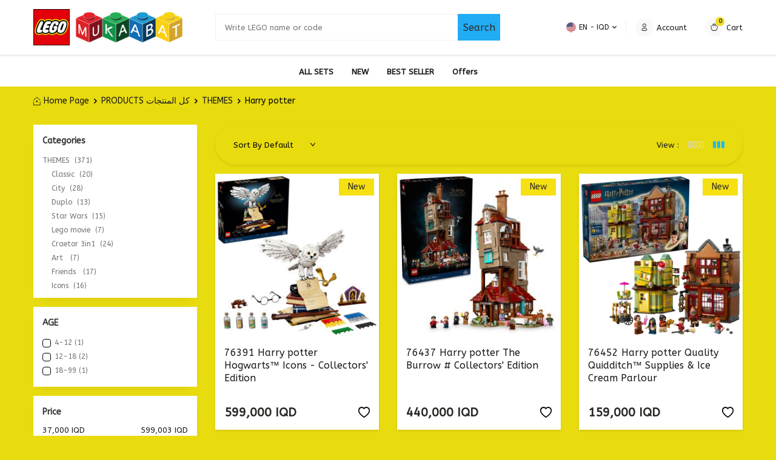

--- FILE ---
content_type: text/html; charset=UTF-8
request_url: https://www.mukaabat.com/harry-potter
body_size: 18001
content:
<!DOCTYPE html>
<html lang="en" >
<head>
<meta charset="utf-8" />
<title>Harry potter</title>
<meta name="description" content="Harry potter" />
<meta name="copyright" content="T-Soft E-Ticaret Sistemleri" />
<script>window['PRODUCT_DATA'] = [];</script>
<meta name="robots" content="index,follow" /><link rel="canonical" href="https://www.mukaabat.com/harry-potter"/>
<link rel="alternate" href="https://www.mukaabat.com/harry-potter" hreflang="x-default"/>
<link rel="alternate" hreflang="en" href="https://www.mukaabat.com/harry-potter" />

            <meta property="og:image" content="/Data/EditorFiles/whatsapp-image-2024-08-15-at-150506-ef89bd9a.jpg"/>
            <meta name="twitter:image" content="/Data/EditorFiles/whatsapp-image-2024-08-15-at-150506-ef89bd9a.jpg" />
            <meta property="og:type" content="category" />
            <meta property="og:title" content="Harry potter" />
            <meta property="og:description" content="Harry potter" />
            <meta property="og:url" content="https://www.mukaabat.com/harry-potter" />
            <meta property="og:site_name" content="https://www.mukaabat.com/" />
            <meta name="twitter:card" content="summary" />
            <meta name="twitter:title" content="Harry potter" />
            <meta name="twitter:description" content="Harry potter" />
            <script>
                const E_EXPORT_ACTIVE = 0;
                const CART_DROPDOWN_LIST = false;
                const ENDPOINT_PREFIX = '';
                const ENDPOINT_ALLOWED_KEYS = [];
                const SETTINGS = {"KVKK_REQUIRED":1,"NEGATIVE_STOCK":"0","DYNAMIC_LOADING_SHOW_BUTTON":0,"IS_COMMENT_RATE_ACTIVE":0};
                try {
                    var PAGE_TYPE = 'category';
                    var PAGE_ID = 2;
                    var ON_PAGE_READY = [];
                    var THEME_VERSION = 'v5';
                    var THEME_FOLDER = 'v5-hobby';
                    var MEMBER_INFO = {"ID":0,"CODE":"","FIRST_NAME":"","BIRTH_DATE":"","GENDER":"","LAST_NAME":"","MAIL":"","MAIL_HASH":"","PHONE":"","PHONE_HASH":"","PHONE_HASH_SHA":"","GROUP":0,"TRANSACTION_COUNT":0,"REPRESENTATIVE":"","KVKK":-1,"COUNTRY":"IQD","E_COUNTRY":""};
                    var IS_VENDOR = 0;
                    var MOBILE_ACTIVE = false;
                    var CART_COUNT = '0';
                    var CART_TOTAL = '0';
                    var SESS_ID = 'd96ed7de4cc655fb07d5fcda21efa1b0';
                    var LANGUAGE = 'en';
                    var CURRENCY = 'IQD';
                    var SEP_DEC = '.';
                    var SEP_THO = ',';
                    var DECIMAL_LENGTH = 0;  
                    var SERVICE_INFO = null;
                    var CART_CSRF_TOKEN = 'd6a256a1761f36150abb4ba50bd0c03a9afa81ca48db6cd9c2e169f2bac62c52';
                    var CSRF_TOKEN = 'y1919Vau3daQM8uaAxhifO7E5BQmE1OTuCsl/Hr4IeQ=';
                    
                }
                catch(err) { }
            </script>
            <link rel="preload" as="font" href="/theme/v5/css/fonts/tsoft-icon.woff2?v=1" type="font/woff2" crossorigin>
<link rel="preconnect" href="https://fonts.gstatic.com" crossorigin>
<link rel="preload" as="style" href="https://fonts.googleapis.com/css?family=ABeeZee:regular&display=swap">
<link rel="stylesheet" href="https://fonts.googleapis.com/css?family=ABeeZee:regular&display=swap" media="print" onload="this.media='all'">
<noscript>
<link rel="stylesheet" href="https://fonts.googleapis.com/css?family=ABeeZee:regular&display=swap">
</noscript>
<link type="text/css" rel="stylesheet" href="/srv/compressed/load/all/css/en/2/0.css?v=1768502616&isTablet=0&isMobile=0&userType=Ziyaretci">
<link rel="shortcut icon" href="//www.mukaabat.com/Data/EditorFiles/mukaabat-logo-square.jpg">
<meta name="viewport" content="width=device-width, initial-scale=1">
<script>
if (navigator.userAgent.indexOf('iPhone') > -1 || PAGE_ID == 91) {
document.querySelector("[name=viewport]").setAttribute('content', 'width=device-width, initial-scale=1, maximum-scale=1');
}
</script>
<script src="/theme/v5/js/callbacks.js?v=1768502616"></script>
<script src="/js/tsoftapps/v5/header.js?v=1768502616"></script>
<link rel="stylesheet" type="text/css" href="//cdn.jsdelivr.net/npm/slick-carousel@1.8.1/slick/slick.css">
<script type="text/javascript" src="//cdn.jsdelivr.net/npm/slick-carousel@1.8.1/slick/slick.min.js"></script>
<!-- T-Soft Apps - Google GTAG - Tracking Code Start -->
<script async src="https://www.googletagmanager.com/gtag/js?id=G-90M8NS7F4J"></script>
<script>
function gtag() {
dataLayer.push(arguments);
}
</script>
<!-- T-Soft Apps - Google GTAG - Tracking Code End --><meta name="google-site-verification" content="2shvS7IzHh3ssAkdTbIKw_-SO8gd8Z3HY43XSolMBkM" />
</head>
<body>
<input type="hidden" id="cookie-law" value="0"><div class="w-100 d-flex flex-wrap ">
<div class=" col-12 col-sm-12 col-md-12 col-lg-12 col-xl-12 col-xxl-12 column-2284  "><div class="row">
<div id="relation|2536" data-id="2536" class="relArea col-12 v5-basic  folder-header tpl-support_custom "><div class="row">
<header id="header-wrapper" class="container-fluid mb-1">
<div class="row">
<div id="header-sticky" class="w-100 bg-white" data-toggle="sticky" data-parent="#header-wrapper" data-class="header-sticky">
<div id="header-main" class="w-100 py-1 border-bottom border-light bg-white">
<div class="container">
<div class="row align-items-center">
<div class="col-4 d-lg-none">
<a href="#mobile-menu-2536" data-toggle="drawer" class="header-mobile-menu-btn">
<i class="ti-menu text-primary"></i>
</a>
</div>
<div class="col-4 col-lg-3 d-flex">
<a href="https://www.mukaabat.com/" id="logo">
<p><img src="/Data/EditorFiles/whatsapp-image-2024-08-15-at-150506-ef89bd9a.jpg" style="display: block; margin-left: auto; margin-right: auto;" data-clarity-loaded="17bn8dc"></p>
</a>
</div>
<div id="header-search" class="col-12 col-lg-5 order-2 order-lg-0 mt-1 mt-lg-0">
<form action="/arama" method="get" autocomplete="off" id="search" class="w-100 position-relative">
<input id="live-search" type="search" name="q" placeholder="Write LEGO name or code" class="form-control form-control-md"
data-search="live-search" v-model="searchVal" data-licence="1">
<button type="submit" class="btn btn-primary">Search</button>
<div class="bg-white border border-round search-form-list" id="dynamic-search-2536" v-if="searchVal.length > 0 && data != ''" v-cloak>
<div class="w-100 p-1 d-flex flex-wrap dynamic-search">
<div class="col-12 col-sm dynamic-search-item p-1" v-if="data.products.length > 0">
<div class="block-title border-bottom border-light">Products</div>
<ul>
<li v-for="P in data.products">
<a :href="'/' + P.url">
<span class="search-image" v-if="P.image"><img :src="P.image" :alt="P.title"></span>
{{ P.title }}
</a>
</li>
</ul>
</div>
<div class="col-12 col-sm dynamic-search-item p-1" v-if="data.categories.length > 0">
<div class="block-title border-bottom border-light">Categories</div>
<ul>
<li v-for="C in data.categories">
<a :href="'/' + C.url">
<span class="search-image" v-if="C.image"><img :src="C.image" :alt="C.title"></span>
{{ C.title }}
</a>
</li>
</ul>
</div>
<div class="col-12 col-sm dynamic-search-item p-1" v-if="data.brands.length > 0">
<div class="block-title border-bottom border-light">Brands</div>
<ul>
<li v-for="B in data.brands">
<a :href="'/' + B.url">
<span class="search-image" v-if="B.image"><img :src="B.image" :alt="B.title"></span>
{{ B.title }}
</a>
</li>
</ul>
</div>
<div class="col-12 col-sm dynamic-search-item p-1" v-if="data.combines.length > 0">
<div class="block-title border-bottom border-light">Combins</div>
<ul>
<li v-for="C in data.combines">
<a :href="'/' + C.url">
<span class="search-image" v-if="C.image"><img :src="C.image" :alt="C.title"></span>
{{ C.title }}
</a>
</li>
</ul>
</div>
<div class="dynamic-search-item p-1" v-if="data.products.length < 1 && data.categories.length < 1 && data.brands.length < 1 && data.combines.length < 1">
Sorry :( No results...
</div>
</div>
</div>
</form>
</div>
<div id="hm-links" class="col-4">
<div class="row align-items-center justify-content-flex-end">
<div class="dropdown border-right language-select d-none d-lg-block">
<a id="language-currency-btn-2536" href="#" class="dropdown-title d-flex align-items-center pr-1" data-toggle="dropdown">
<img class="language-select-img border-circle" src="/lang/en/en.webp" alt="en" width="16" height="16">
<span class="language-select-selected">EN &minus; IQD</span>
<i class="ti-arrow-down"></i>
</a>
<div class="dropdown-menu box-shadow border-round">
<div class="w-100">
<label for="site-language-select" class="fw-regular text-primary">Language</label>
<select id="site-language-select" class="form-control" data-toggle="language">
<option selected value="en">
English</option>
<option value="ar">
عربي</option>
</select>
</div>
</div>
</div>
<a href="/member-login" class="px-1 d-flex align-items-center hm-link">
<i class="ti-user"></i>
<span class="d-none d-lg-block">Account</span>
</a>
<a href="/basket" class="px-1 d-flex align-items-center hm-link">
<i class="ti-basket-outline position-relative"><span class="bg-primary text-white fw-bold border-circle cart-soft-count">0</span></i>
<span class="d-none d-lg-block">Cart</span>
</a>
</div>
</div>
</div>
</div>
</div>
<nav id="main-menu" class="container-fluid px-0 d-none d-lg-block bg-white">
<div class="container">
<ul class="d-flex justify-content-center position-relative menu menu menu-2536">
<li class="px-1">
<a href="https://www.mukaabat.com/products" target="" class="d-flex align-items-center w-100 text-center fw-bold ">ALL SETS</a>
<div class="w-100 p-2 sub-menu border-round">
<div class="row">
<div class="col-2 mb-1">
<a href="https://www.mukaabat.com/all" target="" class="fw-bold d-inline-block ">
ALL
</a>
<ul class="d-block mt-1">
<li class="w-100">
<a href="https://www.mukaabat.com/all" target="" class="d-inline-block ">All sets</a>
</li>
</ul>
</div>
<div class="col-2 mb-1">
<a href="https://www.mukaabat.com/by-themes" target="" class="fw-bold d-inline-block ">
Themes
</a>
<ul class="d-block mt-1">
<li class="w-100">
<a href="https://www.mukaabat.com/star-wars" target="" class="d-inline-block ">Star Wars</a>
</li>
<li class="w-100">
<a href="https://www.mukaabat.com/city" target="" class="d-inline-block ">City</a>
</li>
<li class="w-100">
<a href="https://www.mukaabat.com/craetor" target="" class="d-inline-block ">Creator 3in1</a>
</li>
<li class="w-100">
<a href="https://www.mukaabat.com/art" target="" class="d-inline-block ">Art</a>
</li>
<li class="w-100">
<a href="https://www.mukaabat.com/classic" target="" class="d-inline-block ">Classic</a>
</li>
<li class="w-100">
<a href="https://www.mukaabat.com/friends" target="" class="d-inline-block ">Friends</a>
</li>
<li class="w-100">
<a href="https://www.mukaabat.com/harry-potter" target="" class="d-inline-block ">Harry Potter </a>
</li>
<li class="w-100">
<a href="https://www.mukaabat.com/marvel" target="" class="d-inline-block ">Marvel </a>
</li>
<li class="w-100">
<a href="https://www.mukaabat.com/disney" target="" class="d-inline-block ">Disney</a>
</li>
<li class="w-100">
<a href="https://www.mukaabat.com/technic" target="" class="d-inline-block ">Technic </a>
</li>
<li class="w-100">
<a href="https://www.mukaabat.com/ninjago" target="" class="d-inline-block ">Ninjago</a>
</li>
<li class="w-100">
<a href="https://www.mukaabat.com/dots" target="" class="d-inline-block ">Dots</a>
</li>
<li class="w-100">
<a href="https://www.mukaabat.com/duplo" target="" class="d-inline-block ">Duplo </a>
</li>
<li class="w-100">
<a href="https://www.mukaabat.com/minifigures" target="" class="d-inline-block ">Minifigures </a>
</li>
<li class="w-100">
<a href="https://www.mukaabat.com/arama?q=creator" target="" class="d-inline-block ">Creator</a>
</li>
<li class="w-100">
<a href="https://www.mukaabat.com/vidiyo" target="" class="d-inline-block ">Vıdıyo</a>
</li>
<li class="w-100">
<a href="https://www.mukaabat.com/ideas" target="" class="d-inline-block "> Ideas</a>
</li>
<li class="w-100">
<a href="https://www.mukaabat.com/mix-tray" target="" class="d-inline-block ">Mix-Tray</a>
</li>
<li class="w-100">
<a href="https://www.mukaabat.com/super-mario" target="" class="d-inline-block ">Super Mario</a>
</li>
<li class="w-100">
<a href="https://www.mukaabat.com/crocodile-locomotive" target="" class="d-inline-block ">Crocodile Locomotive</a>
</li>
<li class="w-100">
<a href="https://www.mukaabat.com/gift" target="" class="d-inline-block ">Gift</a>
</li>
<li class="w-100">
<a href="https://www.mukaabat.com/sonic" target="" class="d-inline-block ">Sonic the hedgehog</a>
</li>
<li class="w-100">
<a href="https://www.mukaabat.com/dreamzzz" target="" class="d-inline-block ">Dreamzzz</a>
</li>
<li class="w-100">
<a href="https://www.mukaabat.com/wednesday" target="" class="d-inline-block "> Wednesday </a>
</li>
<li class="w-100">
<a href="https://www.mukaabat.com/botanical-collection" target="" class="d-inline-block ">Botanical Collection</a>
</li>
<li class="w-100">
<a href="https://www.mukaabat.com/fortnite" target="" class="d-inline-block ">Fortnite</a>
</li>
<li class="w-100">
<a href="https://www.mukaabat.com/wicked" target="" class="d-inline-block ">Wicked</a>
</li>
<li class="w-100">
<a href="https://www.mukaabat.com/bluey" target="" class="d-inline-block "> Bluey's</a>
</li>
<li class="w-100">
<a href="https://www.mukaabat.com/gabbys-dollhouse" target="" class="d-inline-block ">Gabby’s Dollhouse</a>
</li>
<li class="w-100">
<a href="https://www.mukaabat.com/hidden" target="" class="d-inline-block ">Hidden</a>
</li>
<li class="w-100">
<a href="https://www.mukaabat.com/architecture" target="" class="d-inline-block ">Architecture</a>
</li>
<li class="w-100">
<a href="https://www.mukaabat.com/icons" target="" class="d-inline-block ">Icons</a>
</li>
<li class="w-100">
<a href="https://www.mukaabat.com/animal-crossing" target="" class="d-inline-block ">Animal Crossing</a>
</li>
<li class="w-100">
<a href="https://www.mukaabat.com/speed-champions" target="" class="d-inline-block ">Speed Champions</a>
</li>
<li class="w-100">
<a href="https://www.mukaabat.com/lego-movie" target="" class="d-inline-block "> Lego movie </a>
</li>
<li class="w-100">
<a href="https://www.mukaabat.com/haunted" target="" class="d-inline-block ">Haunted</a>
</li>
<li class="w-100">
<a href="https://www.mukaabat.com/despicable-me" target="" class="d-inline-block ">Despicable Me</a>
</li>
<li class="w-100">
<a href="https://www.mukaabat.com/juniors" target="" class="d-inline-block ">Juniors</a>
</li>
<li class="w-100">
<a href="https://www.mukaabat.com/jurassic-world" target="" class="d-inline-block ">Jurassic World</a>
</li>
<li class="w-100">
<a href="https://www.mukaabat.com/toy-story-4" target="" class="d-inline-block ">Toy Story 4</a>
</li>
<li class="w-100">
<a href="https://www.mukaabat.com/avatar" target="" class="d-inline-block ">Avatar</a>
</li>
<li class="w-100">
<a href="https://www.mukaabat.com/" target="" class="d-inline-block ">Horizon</a>
</li>
<li class="w-100">
<a href="https://www.mukaabat.com/boost" target="" class="d-inline-block ">Boost</a>
</li>
<li class="w-100">
<a href="https://www.mukaabat.com/space" target="" class="d-inline-block ">Space</a>
</li>
<li class="w-100">
<a href="https://www.mukaabat.com/creator-export" target="" class="d-inline-block ">Creator export</a>
</li>
<li class="w-100">
<a href="https://www.mukaabat.com/batman" target="" class="d-inline-block ">Batman</a>
</li>
<li class="w-100">
<a href="https://www.mukaabat.com/minecraft" target="" class="d-inline-block ">Minecraft</a>
</li>
<li class="w-100">
<a href="https://www.mukaabat.com/trolls-world" target="" class="d-inline-block ">Trolls World</a>
</li>
<li class="w-100">
<a href="https://www.mukaabat.com/unikitty" target="" class="d-inline-block ">Unikitty</a>
</li>
<li class="w-100">
<a href="https://www.mukaabat.com/wonder-women" target="" class="d-inline-block ">Wonder Women</a>
</li>
</ul>
</div>
<div class="col-2 mb-1">
<a href="https://www.mukaabat.com/rare-sets" target="" class="fw-bold d-inline-block ">
Rare sets
</a>
<ul class="d-block mt-1">
<li class="w-100">
<a href="https://www.mukaabat.com/21323-ideas-grand-piano" target="" class="d-inline-block ">IDEAS Grand Piano</a>
</li>
<li class="w-100">
<a href="https://www.mukaabat.com/10261-creator-expert-roller-coaster" target="" class="d-inline-block ">CREATOR EXPERT ROLLER COASTER</a>
</li>
<li class="w-100">
<a href="https://www.mukaabat.com/42115-technic" target="" class="d-inline-block ">Technic Lamborghini Sian FKP 37</a>
</li>
<li class="w-100">
<a href="https://www.mukaabat.com/disney-snow-white-and-the-seven-dwarfs-cottage" target="" class="d-inline-block "> Disney Snow White and the Seven Dwarfs' Cottage</a>
</li>
<li class="w-100">
<a href="https://www.mukaabat.com/31209-licensed" target="" class="d-inline-block ">Marvel The Amazing Spider-Man</a>
</li>
<li class="w-100">
<a href="https://www.mukaabat.com/21332-ideas-the-globe" target="" class="d-inline-block "> Ideas The Globe</a>
</li>
<li class="w-100">
<a href="https://www.mukaabat.com/75341-star-wars-luke-skywalkers-landspeeder" target="" class="d-inline-block ">Star Wars Luke Skywalker’s Landspeeder™</a>
</li>
<li class="w-100">
<a href="https://www.mukaabat.com/icons-concorde-building-blocks" target="" class="d-inline-block ">Concorde, Building Blocks</a>
</li>
<li class="w-100">
<a href="https://www.mukaabat.com/76271-batman-the-animated-series-gotham-city" target="" class="d-inline-block "> Batman The Animated Series Gotham City#</a>
</li>
<li class="w-100">
<a href="https://www.mukaabat.com/75331star-wars-the-razor-crest" target="" class="d-inline-block ">Star Wars The Razor Crest#</a>
</li>
<li class="w-100">
<a href="https://www.mukaabat.com/21343-ideas-viking-village" target="" class="d-inline-block "> Ideas Viking Village</a>
</li>
<li class="w-100">
<a href="https://www.mukaabat.com/21330-ideas-lego-ideas-home-alone" target="" class="d-inline-block "> Ideas LEGO® Ideas Home Alone</a>
</li>
<li class="w-100">
<a href="https://www.mukaabat.com/42146-technic" target="" class="d-inline-block ">Technic Liebherr Crawler Crane LR 13000</a>
</li>
<li class="w-100">
<a href="https://www.mukaabat.com/star-wars-c-3po-droid-figure" target="" class="d-inline-block ">Star wars C-3PO Droid Figure</a>
</li>
<li class="w-100">
<a href="https://www.mukaabat.com/42131-technic-app-controlled-cat-d11-bulldozer" target="" class="d-inline-block ">Technic App-Controlled Cat D11 Bulldozer</a>
</li>
<li class="w-100">
<a href="https://www.mukaabat.com/technic-mercedes-benz-g-500-professional-line" target="" class="d-inline-block ">Technic Mercedes-Benz G 500 PROFESSIONAL Line</a>
</li>
<li class="w-100">
<a href="https://www.mukaabat.com/ideas-red-london-telephone-box" target="" class="d-inline-block ">Ideas Red London Telephone Box</a>
</li>
<li class="w-100">
<a href="https://www.mukaabat.com/75192-star-wars-millennlum-falcon" target="" class="d-inline-block ">STAR WARS Millennium Falcon</a>
</li>
<li class="w-100">
<a href="https://www.mukaabat.com/42143-technic" target="" class="d-inline-block "> Technic Ferrari Daytona SP3</a>
</li>
</ul>
</div>
</div>
</div>
</li>
<li class="px-1">
<a href="https://www.mukaabat.com/new" target="" class="d-flex align-items-center w-100 text-center fw-bold ">NEW </a>
</li>
<li class="px-1">
<a href="https://www.mukaabat.com/best-seller" target="" class="d-flex align-items-center w-100 text-center fw-bold ">BEST SELLER</a>
</li>
<li class="px-1">
<a href="https://www.mukaabat.com/sale" target="" class="d-flex align-items-center w-100 text-center fw-bold ">Offers</a>
</li>
</ul>
</div>
</nav>
</div>
</div>
</header>
<div data-rel="mobile-menu-2536" class="drawer-overlay"></div>
<div id="mobile-menu-2536" class="drawer-wrapper" data-display="overlay" data-position="left">
<div class="w-100">
<div class="w-100 fw-bold mobile-menu-title p-2 bg-white border-round box-shadow">Menu</div>
<nav class="w-100 p-2">
<ul class="w-100">
<li class="w-100 p-2 bg-white border-round box-shadow mb-1">
<div class="d-flex align-items-center fw-bold text-uppercase text-primary menu-item " data-toggle="accordion">
ALL SETS
<span class="ml-auto text-body">
<i class="ti-plus"></i>
<i class="ti-minus"></i>
</span>
</div>
<div class="accordion-body">
<ul class="w-100">
<li class="w-100 mt-2">
<div class="d-flex align-items-center fw-bold text-uppercase text-primary menu-item " data-toggle="accordion">
ALL
<span class="ml-auto text-body">
<i class="ti-plus"></i>
<i class="ti-minus"></i>
</span>
</div>
<div class="accordion-body">
<ul class="pl-2 w-100">
<li class="w-100 mt-2">
<a href="https://www.mukaabat.com/all" target="" class="d-block ">All sets</a>
</li>
<li class="w-100 mt-2 mb-1">
<a href="https://www.mukaabat.com/all" target="" class="d-block text-underline text-primary">All Products</a>
</li>
</ul>
</div>
</li>
<li class="w-100 mt-2">
<div class="d-flex align-items-center fw-bold text-uppercase text-primary menu-item " data-toggle="accordion">
Themes
<span class="ml-auto text-body">
<i class="ti-plus"></i>
<i class="ti-minus"></i>
</span>
</div>
<div class="accordion-body">
<ul class="pl-2 w-100">
<li class="w-100 mt-2">
<a href="https://www.mukaabat.com/star-wars" target="" class="d-block ">Star Wars</a>
</li>
<li class="w-100 mt-2">
<a href="https://www.mukaabat.com/city" target="" class="d-block ">City</a>
</li>
<li class="w-100 mt-2">
<a href="https://www.mukaabat.com/craetor" target="" class="d-block ">Creator 3in1</a>
</li>
<li class="w-100 mt-2">
<a href="https://www.mukaabat.com/art" target="" class="d-block ">Art</a>
</li>
<li class="w-100 mt-2">
<a href="https://www.mukaabat.com/classic" target="" class="d-block ">Classic</a>
</li>
<li class="w-100 mt-2">
<a href="https://www.mukaabat.com/friends" target="" class="d-block ">Friends</a>
</li>
<li class="w-100 mt-2">
<a href="https://www.mukaabat.com/harry-potter" target="" class="d-block ">Harry Potter </a>
</li>
<li class="w-100 mt-2">
<a href="https://www.mukaabat.com/marvel" target="" class="d-block ">Marvel </a>
</li>
<li class="w-100 mt-2">
<a href="https://www.mukaabat.com/disney" target="" class="d-block ">Disney</a>
</li>
<li class="w-100 mt-2">
<a href="https://www.mukaabat.com/technic" target="" class="d-block ">Technic </a>
</li>
<li class="w-100 mt-2">
<a href="https://www.mukaabat.com/ninjago" target="" class="d-block ">Ninjago</a>
</li>
<li class="w-100 mt-2">
<a href="https://www.mukaabat.com/dots" target="" class="d-block ">Dots</a>
</li>
<li class="w-100 mt-2">
<a href="https://www.mukaabat.com/duplo" target="" class="d-block ">Duplo </a>
</li>
<li class="w-100 mt-2">
<a href="https://www.mukaabat.com/minifigures" target="" class="d-block ">Minifigures </a>
</li>
<li class="w-100 mt-2">
<a href="https://www.mukaabat.com/arama?q=creator" target="" class="d-block ">Creator</a>
</li>
<li class="w-100 mt-2">
<a href="https://www.mukaabat.com/vidiyo" target="" class="d-block ">Vıdıyo</a>
</li>
<li class="w-100 mt-2">
<a href="https://www.mukaabat.com/ideas" target="" class="d-block "> Ideas</a>
</li>
<li class="w-100 mt-2">
<a href="https://www.mukaabat.com/mix-tray" target="" class="d-block ">Mix-Tray</a>
</li>
<li class="w-100 mt-2">
<a href="https://www.mukaabat.com/super-mario" target="" class="d-block ">Super Mario</a>
</li>
<li class="w-100 mt-2">
<a href="https://www.mukaabat.com/crocodile-locomotive" target="" class="d-block ">Crocodile Locomotive</a>
</li>
<li class="w-100 mt-2">
<a href="https://www.mukaabat.com/gift" target="" class="d-block ">Gift</a>
</li>
<li class="w-100 mt-2">
<a href="https://www.mukaabat.com/sonic" target="" class="d-block ">Sonic the hedgehog</a>
</li>
<li class="w-100 mt-2">
<a href="https://www.mukaabat.com/dreamzzz" target="" class="d-block ">Dreamzzz</a>
</li>
<li class="w-100 mt-2">
<a href="https://www.mukaabat.com/wednesday" target="" class="d-block "> Wednesday </a>
</li>
<li class="w-100 mt-2">
<a href="https://www.mukaabat.com/botanical-collection" target="" class="d-block ">Botanical Collection</a>
</li>
<li class="w-100 mt-2">
<a href="https://www.mukaabat.com/fortnite" target="" class="d-block ">Fortnite</a>
</li>
<li class="w-100 mt-2">
<a href="https://www.mukaabat.com/wicked" target="" class="d-block ">Wicked</a>
</li>
<li class="w-100 mt-2">
<a href="https://www.mukaabat.com/bluey" target="" class="d-block "> Bluey's</a>
</li>
<li class="w-100 mt-2">
<a href="https://www.mukaabat.com/gabbys-dollhouse" target="" class="d-block ">Gabby’s Dollhouse</a>
</li>
<li class="w-100 mt-2">
<a href="https://www.mukaabat.com/hidden" target="" class="d-block ">Hidden</a>
</li>
<li class="w-100 mt-2">
<a href="https://www.mukaabat.com/architecture" target="" class="d-block ">Architecture</a>
</li>
<li class="w-100 mt-2">
<a href="https://www.mukaabat.com/icons" target="" class="d-block ">Icons</a>
</li>
<li class="w-100 mt-2">
<a href="https://www.mukaabat.com/animal-crossing" target="" class="d-block ">Animal Crossing</a>
</li>
<li class="w-100 mt-2">
<a href="https://www.mukaabat.com/speed-champions" target="" class="d-block ">Speed Champions</a>
</li>
<li class="w-100 mt-2">
<a href="https://www.mukaabat.com/lego-movie" target="" class="d-block "> Lego movie </a>
</li>
<li class="w-100 mt-2">
<a href="https://www.mukaabat.com/haunted" target="" class="d-block ">Haunted</a>
</li>
<li class="w-100 mt-2">
<a href="https://www.mukaabat.com/despicable-me" target="" class="d-block ">Despicable Me</a>
</li>
<li class="w-100 mt-2">
<a href="https://www.mukaabat.com/juniors" target="" class="d-block ">Juniors</a>
</li>
<li class="w-100 mt-2">
<a href="https://www.mukaabat.com/jurassic-world" target="" class="d-block ">Jurassic World</a>
</li>
<li class="w-100 mt-2">
<a href="https://www.mukaabat.com/toy-story-4" target="" class="d-block ">Toy Story 4</a>
</li>
<li class="w-100 mt-2">
<a href="https://www.mukaabat.com/avatar" target="" class="d-block ">Avatar</a>
</li>
<li class="w-100 mt-2">
<a href="https://www.mukaabat.com/" target="" class="d-block ">Horizon</a>
</li>
<li class="w-100 mt-2">
<a href="https://www.mukaabat.com/boost" target="" class="d-block ">Boost</a>
</li>
<li class="w-100 mt-2">
<a href="https://www.mukaabat.com/space" target="" class="d-block ">Space</a>
</li>
<li class="w-100 mt-2">
<a href="https://www.mukaabat.com/creator-export" target="" class="d-block ">Creator export</a>
</li>
<li class="w-100 mt-2">
<a href="https://www.mukaabat.com/batman" target="" class="d-block ">Batman</a>
</li>
<li class="w-100 mt-2">
<a href="https://www.mukaabat.com/minecraft" target="" class="d-block ">Minecraft</a>
</li>
<li class="w-100 mt-2">
<a href="https://www.mukaabat.com/trolls-world" target="" class="d-block ">Trolls World</a>
</li>
<li class="w-100 mt-2">
<a href="https://www.mukaabat.com/unikitty" target="" class="d-block ">Unikitty</a>
</li>
<li class="w-100 mt-2">
<a href="https://www.mukaabat.com/wonder-women" target="" class="d-block ">Wonder Women</a>
</li>
<li class="w-100 mt-2 mb-1">
<a href="https://www.mukaabat.com/by-themes" target="" class="d-block text-underline text-primary">All Products</a>
</li>
</ul>
</div>
</li>
<li class="w-100 mt-2">
<div class="d-flex align-items-center fw-bold text-uppercase text-primary menu-item " data-toggle="accordion">
Rare sets
<span class="ml-auto text-body">
<i class="ti-plus"></i>
<i class="ti-minus"></i>
</span>
</div>
<div class="accordion-body">
<ul class="pl-2 w-100">
<li class="w-100 mt-2">
<a href="https://www.mukaabat.com/21323-ideas-grand-piano" target="" class="d-block ">IDEAS Grand Piano</a>
</li>
<li class="w-100 mt-2">
<a href="https://www.mukaabat.com/10261-creator-expert-roller-coaster" target="" class="d-block ">CREATOR EXPERT ROLLER COASTER</a>
</li>
<li class="w-100 mt-2">
<a href="https://www.mukaabat.com/42115-technic" target="" class="d-block ">Technic Lamborghini Sian FKP 37</a>
</li>
<li class="w-100 mt-2">
<a href="https://www.mukaabat.com/disney-snow-white-and-the-seven-dwarfs-cottage" target="" class="d-block "> Disney Snow White and the Seven Dwarfs' Cottage</a>
</li>
<li class="w-100 mt-2">
<a href="https://www.mukaabat.com/31209-licensed" target="" class="d-block ">Marvel The Amazing Spider-Man</a>
</li>
<li class="w-100 mt-2">
<a href="https://www.mukaabat.com/21332-ideas-the-globe" target="" class="d-block "> Ideas The Globe</a>
</li>
<li class="w-100 mt-2">
<a href="https://www.mukaabat.com/75341-star-wars-luke-skywalkers-landspeeder" target="" class="d-block ">Star Wars Luke Skywalker’s Landspeeder™</a>
</li>
<li class="w-100 mt-2">
<a href="https://www.mukaabat.com/icons-concorde-building-blocks" target="" class="d-block ">Concorde, Building Blocks</a>
</li>
<li class="w-100 mt-2">
<a href="https://www.mukaabat.com/76271-batman-the-animated-series-gotham-city" target="" class="d-block "> Batman The Animated Series Gotham City#</a>
</li>
<li class="w-100 mt-2">
<a href="https://www.mukaabat.com/75331star-wars-the-razor-crest" target="" class="d-block ">Star Wars The Razor Crest#</a>
</li>
<li class="w-100 mt-2">
<a href="https://www.mukaabat.com/21343-ideas-viking-village" target="" class="d-block "> Ideas Viking Village</a>
</li>
<li class="w-100 mt-2">
<a href="https://www.mukaabat.com/21330-ideas-lego-ideas-home-alone" target="" class="d-block "> Ideas LEGO® Ideas Home Alone</a>
</li>
<li class="w-100 mt-2">
<a href="https://www.mukaabat.com/42146-technic" target="" class="d-block ">Technic Liebherr Crawler Crane LR 13000</a>
</li>
<li class="w-100 mt-2">
<a href="https://www.mukaabat.com/star-wars-c-3po-droid-figure" target="" class="d-block ">Star wars C-3PO Droid Figure</a>
</li>
<li class="w-100 mt-2">
<a href="https://www.mukaabat.com/42131-technic-app-controlled-cat-d11-bulldozer" target="" class="d-block ">Technic App-Controlled Cat D11 Bulldozer</a>
</li>
<li class="w-100 mt-2">
<a href="https://www.mukaabat.com/technic-mercedes-benz-g-500-professional-line" target="" class="d-block ">Technic Mercedes-Benz G 500 PROFESSIONAL Line</a>
</li>
<li class="w-100 mt-2">
<a href="https://www.mukaabat.com/ideas-red-london-telephone-box" target="" class="d-block ">Ideas Red London Telephone Box</a>
</li>
<li class="w-100 mt-2">
<a href="https://www.mukaabat.com/75192-star-wars-millennlum-falcon" target="" class="d-block ">STAR WARS Millennium Falcon</a>
</li>
<li class="w-100 mt-2">
<a href="https://www.mukaabat.com/42143-technic" target="" class="d-block "> Technic Ferrari Daytona SP3</a>
</li>
<li class="w-100 mt-2 mb-1">
<a href="https://www.mukaabat.com/rare-sets" target="" class="d-block text-underline text-primary">All Products</a>
</li>
</ul>
</div>
</li>
<li class="w-100 mt-2 mb-1">
<a href="https://www.mukaabat.com/products" target="" class="d-block text-underline text-primary">All Products</a>
</li>
</ul>
</div>
</li>
<li class="w-100 p-2 bg-white border-round box-shadow mb-1">
<a href="https://www.mukaabat.com/new" target="" class="d-block fw-bold text-uppercase text-primary ">NEW </a>
</li>
<li class="w-100 p-2 bg-white border-round box-shadow mb-1">
<a href="https://www.mukaabat.com/best-seller" target="" class="d-block fw-bold text-uppercase text-primary ">BEST SELLER</a>
</li>
<li class="w-100 p-2 bg-white border-round box-shadow mb-1">
<a href="https://www.mukaabat.com/sale" target="" class="d-block fw-bold text-uppercase text-primary ">Offers</a>
</li>
</ul>
</nav>
<div class="w-100 d-flex gap-2 px-2 mb-2 mobile-menu-language-select">
<div class="w-100">
<label for="site-language-select" class="fw-bold text-primary">Language</label>
<select id="site-language-select" class="form-control fw-bold border-0 bg-white border-round box-shadow p-2" data-toggle="language">
<option selected value="en">
English</option>
<option value="ar">
عربي</option>
</select>
</div>
</div>
</div>
</div>
<div class="bg-primary text-white text-center border border-white scroll-to-up" id="scroll-to-up-2536">
<i class="ti-arrow-up"></i>
</div>
</div></div>
</div></div>
</div>
<div class="w-100 d-flex flex-wrap "><div class="container"><div class="row">
<div class=" col-12 col-sm-12 col-md-12 col-lg-12 col-xl-12 col-xxl-12 column-2285  "><div class="row">
<div id="relation|2537" data-id="2537" class="relArea col-12 v5-hobby  folder-breadcrumb tpl-default "><div class="row"><nav class="col-12 mb-1 breadcrumb">
<ul class="clearfix list-type-none d-flex flex-wrap align-items-center">
<li class="d-inline-flex align-items-center">
<a href="https://www.mukaabat.com/" class="breadcrumb-item d-flex align-items-center text-body">
<i class="ti-homepage"></i>
Home Page
</a>
</li>
<li class="d-inline-flex align-items-center">
<i class="ti-arrow-right text-primary"></i>
<a href="https://www.mukaabat.com/products" class="breadcrumb-item text-body" title="PRODUCTS كل المنتجات ">PRODUCTS كل المنتجات </a>
</li>
<li class="d-inline-flex align-items-center">
<i class="ti-arrow-right text-primary"></i>
<a href="https://www.mukaabat.com/by-themes" class="breadcrumb-item text-body" title=" THEMES"> THEMES</a>
</li>
<li class="d-inline-flex align-items-center">
<i class="ti-arrow-right text-primary"></i>
<span class="breadcrumb-item text-body">Harry potter</span>
</li>
</ul>
</nav>
<script type="application/ld+json">
{"@context":"https:\/\/schema.org","@type":"BreadcrumbList","itemListElement":[{"@type":"ListItem","position":1,"name":"Home","item":"https:\/\/www.mukaabat.com\/"},{"@type":"ListItem","position":2,"name":"PRODUCTS كل المنتجات ","item":"https:\/\/www.mukaabat.com\/products"},{"@type":"ListItem","position":3,"name":" THEMES","item":"https:\/\/www.mukaabat.com\/by-themes"},{"@type":"ListItem","position":4,"name":"Harry potter"}]}
</script>
</div></div><div id="relation|2539" data-id="2539" class="relArea col-12 v5-mango  folder-products-top-bottom-info tpl-default "><div class="row"><div class="col-12 mb-1">
</div></div></div>
</div></div>

<div class=" col-12 col-sm-12 col-md-12 col-lg-3 col-xl-3 col-xxl-3 column-2286  "><div class="row">
<div id="relation|2540" data-id="2540" class="relArea col-12 v5-basic  folder-filter tpl-default "><div class="row"><div data-rel="product-filter" class="drawer-overlay"></div>
<div id="product-filter" class="col-12" data-position="left" v-cloak>
    <div class="row" v-if="IS_MOBILE">
        <div class="col-12 d-flex align-items-center fw-bold mobile-filter-title p-2 bg-white border-round box-shadow mb-2">
            <span>Filter</span>
            <div class="ml-auto">
                <input type="checkbox" id="filter-stock" :checked="PARAMS.stock" class="form-control" @change='PARAMS.stock = !PARAMS.stock'>
                <label for="filter-stock" id="label-filter-stock" class="fw-regular p-0 m-0" :class="{'text-primary' : PARAMS.stock}">
                    <span class="input-checkbox">
                        <i class="ti-check"></i>
                    </span>
                    In Stock
                </label>
            </div>
        </div>
    </div>
    <div class="w-100 mb-2" v-if="!LOADING">
        <div class="row mx-0">
            <section class="col-12 mb-1 bg-white border-round box-shadow p-1 filter-card" v-if="FILTERS.SELECTED && FILTERS.SELECTED.length > 0">
                <div class="row">
                    <h5 class="col-12 d-flex filter-title accordion-title active" data-toggle="accordion">
                        Selected Filters
                        <span class="ml-auto" v-if="IS_MOBILE">
                            <i class="ti-plus"></i>
                            <i class="ti-minus"></i>
                        </span>
                    </h5>
                    <div class="col-12 filter-body accordion-body show">
                        <span class="selected-item ease d-inline-block" v-for="SELECTED in FILTERS.SELECTED" @click="clearFilter(SELECTED)" >
                            {{ SELECTED.TEXT }} &times;
                        </span>
                        <div class="mt-1" v-if="FILTERS.SELECTED.length > 1">
                            <button type="button" class="btn selected-btn btn-dark" @click="clearFilter('all')">CLEAR ALL FİLTER</button>
                        </div>
                    </div>
                </div>
            </section>
            <section class="col-12 mb-1 bg-white border-round box-shadow p-1 filter-card" v-if="FILTERS.CATEGORIES && FILTERS.CATEGORIES.length">
                <div class="row">
                    <h5 class="col-12 d-flex filter-title accordion-title active" data-toggle="accordion">
                        Categories
                        <span class="ml-auto" v-if="IS_MOBILE">
                            <i class="ti-plus"></i>
                            <i class="ti-minus"></i>
                        </span>
                    </h5>
                    <div class="col-12 filter-body accordion-body show">
                        <ul class="list-style-none filter-list">
                            <li v-for="(CAT, index) in FILTERS.CATEGORIES" :class="{'mb-1' : FILTERS.CATEGORIES.length < index + 1}">
                                <a :href="'/' + CAT.URL" class="filter-item" :class="{'text-primary fw-bold' : CAT.SELECTED == 1}">{{ CAT.NAME }}<span v-if="FILTERS?.SETTINGS?.SHOW_COUNT">&nbsp; ({{ CAT.COUNT }})</span></a>
                                <div class="pl-1" v-if="CAT.CHILDREN.length">
                                    <ul class="list-style-none">
                                        <li v-for="SUB in CAT.CHILDREN">
                                            <a :href="'/' + SUB.URL" class="filter-item" :class="{'text-primary fw-bold' : SUB.SELECTED == 1}">{{ SUB.NAME }}<span v-if="FILTERS?.SETTINGS?.SHOW_COUNT">&nbsp; ({{ SUB.COUNT }})</span></a>
                                        </li>
                                    </ul>
                                </div>
                            </li>
                        </ul>
                    </div>
                </div>
            </section>
            <section class="col-12 mb-1 bg-white border-round box-shadow p-1 filter-card" v-if="FILTERS.VARIANTS && FILTERS.VARIANTS.TYPE1_LIST && FILTERS.VARIANTS.TYPE1_LIST.length">
                <div class="row">
                    <h5 class="col-12 d-flex filter-title accordion-title active" data-toggle="accordion">
                        {{ FILTERS.VARIANTS.TYPE1_NAME }}
                        <span class="ml-auto" v-if="IS_MOBILE">
                            <i class="ti-plus"></i>
                            <i class="ti-minus"></i>
                        </span>
                    </h5>
                    <div class="col-12 filter-body accordion-body show">
                        <div class="w-100 position-relative filter-search ti-search mb-1" v-if="FILTERS.VARIANTS.TYPE1_LIST.length > 10">
                            <input type="text" class="form-control" :placeholder="FILTERS.VARIANTS.TYPE1_NAME + ' search'" @keyup="search($event, 'filter-search-v1')"/>
                        </div>
                        <ul class="list-style-none filter-list" data-filter-search="filter-search-v1">
                            <li class="filter-list-item" v-for="(V1, index) in FILTERS.VARIANTS.TYPE1_LIST" :data-title="V1.NAME">
                                <input type="checkbox" :id="'type1_' + V1.ID" :checked="V1.SELECTED == 1" class="form-control" @change="select('FILTERS.VARIANTS.TYPE1_LIST', index)">
                                <label :for="'type1_' + V1.ID" :id="'label-type1_' + V1.ID" class="filter-item" :class="{'text-primary' : V1.SELECTED == 1}">
                                    <span class="input-checkbox">
                                        <i class="ti-check"></i>
                                    </span>
                                    <span class="filter-item-name">
                                        {{ V1.NAME }} <span v-if="FILTERS?.SETTINGS?.SHOW_COUNT"> ({{ V1.COUNT }})</span>
                                    </span>
                                </label>
                            </li>
                        </ul>
                    </div>
                </div>
            </section>
            <section class="col-12 mb-1 bg-white border-round box-shadow p-1 filter-card" v-if="FILTERS.VARIANTS && FILTERS.VARIANTS.TYPE2_LIST && FILTERS.VARIANTS.TYPE2_LIST.length">
                <div class="row">
                    <h5 class="col-12 d-flex filter-title accordion-title active" data-toggle="accordion">
                        {{ FILTERS.VARIANTS.TYPE2_NAME }}
                        <span class="ml-auto" v-if="IS_MOBILE">
                            <i class="ti-plus"></i>
                            <i class="ti-minus"></i>
                        </span>
                    </h5>
                    <div class="col-12 filter-body accordion-body show">
                        <div class="w-100 position-relative filter-search ti-search mb-1" v-if="FILTERS.VARIANTS.TYPE2_LIST.length > 10">
                            <input type="text" class="form-control" :placeholder="FILTERS.VARIANTS.TYPE2_NAME + ' search'" @keyup="search($event, 'filter-search-v2')"/>
                        </div>
                        <ul class="list-style-none filter-list" data-filter-search="filter-search-v2">
                            <li class="filter-list-item" v-for="(V2, index) in FILTERS.VARIANTS.TYPE2_LIST" :data-title="V2.NAME">
                                <input type="checkbox" :id="'type2_' + V2.ID" :checked="V2.SELECTED == 1" class="form-control" @change="select('FILTERS.VARIANTS.TYPE2_LIST', index)">
                                <label :for="'type2_' + V2.ID" :id="'label-type2_' + V2.ID" class="filter-item" :class="{'text-primary' : V2.SELECTED == 1}">
                                    <span class="input-checkbox">
                                        <i class="ti-check"></i>
                                    </span>
                                    <span class="filter-item-name">
                                        {{ V2.NAME }} <span v-if="FILTERS?.SETTINGS?.SHOW_COUNT"> ({{ V2.COUNT }})</span>
                                    </span>
                                </label>
                            </li>
                        </ul>
                    </div>
                </div>
            </section>
            <section class="col-12 mb-1 bg-white border-round box-shadow p-1 filter-card" v-if="FILTERS.BRANDS && FILTERS.BRANDS.length">
                <div class="row">
                    <h5 class="col-12 d-flex filter-title accordion-title active" data-toggle="accordion">
                        Brand
                        <span class="ml-auto" v-if="IS_MOBILE">
                            <i class="ti-plus"></i>
                            <i class="ti-minus"></i>
                        </span>
                    </h5>
                    <div class="col-12 filter-body accordion-body show">
                        <div class="w-100 position-relative filter-search ti-search mb-1" v-if="FILTERS.BRANDS.length > 10">
                            <input type="text" class="form-control" placeholder="Brand search" @keyup="search($event, 'filter-search-brand')"/>
                        </div>
                        <ul class="list-style-none filter-list" data-filter-search="filter-search-brand">
                            <li class="filter-list-item" v-for="(B, index) in FILTERS.BRANDS" :data-title="B.NAME">
                                <input type="checkbox" :id="'brand' + B.ID" :checked="B.SELECTED == 1" class="form-control" @change="select('FILTERS.BRANDS', index)">
                                <label :for="'brand' + B.ID" :id="'label-brand' + B.ID" class="filter-item" :class="{'text-primary' : B.SELECTED == 1}">
                                    <span class="input-checkbox">
                                        <i class="ti-check"></i>
                                    </span>
                                    <span class="filter-item-name">
                                        {{ B.NAME }} <span v-if="FILTERS?.SETTINGS?.SHOW_COUNT"> ({{ B.COUNT }})</span>
                                    </span>
                                </label>
                            </li>
                        </ul>
                    </div>
                </div>
            </section>
            <section class="col-12 mb-1 bg-white border-round box-shadow p-1 filter-card" v-if="FILTERS.MODELS && FILTERS.MODELS.length">
                <div class="row">
                    <h5 class="col-12 d-flex filter-title accordion-title active" data-toggle="accordion">
                        Model
                        <span class="ml-auto" v-if="IS_MOBILE">
                            <i class="ti-plus"></i>
                            <i class="ti-minus"></i>
                        </span>
                    </h5>
                    <div class="col-12 filter-body accordion-body show">
                        <div class="w-100 position-relative filter-search ti-search mb-1" v-if="FILTERS.MODELS.length > 10">
                            <input type="text" class="form-control" placeholder="Model search" @keyup="search($event, 'filter-search-model')"/>
                        </div>
                        <ul class="list-style-none filter-list" data-filter-search="filter-search-model">
                            <li class="filter-list-item" v-for="(M, index) in FILTERS.MODELS" :data-title="M.NAME">
                                <input type="checkbox" :id="'model' + M.ID" :checked="M.SELECTED == 1" class="form-control" @change="select('FILTERS.MODELS', index)">
                                <label :for="'model' + M.ID" :id="'label-model' + M.ID" class="filter-item" :class="{'text-primary' : M.SELECTED == 1}">
                                    <span class="input-checkbox">
                                        <i class="ti-check"></i>
                                    </span>
                                    <span class="filter-item-name">
                                        {{ M.NAME }} <span v-if="FILTERS?.SETTINGS?.SHOW_COUNT"> ({{ M.COUNT }})</span>
                                    </span>
                                </label>
                            </li>
                        </ul>
                    </div>
                </div>
            </section>
            <section class="col-12 mb-1 bg-white border-round box-shadow p-1 filter-card" v-for="(FILTER, index) in FILTERS.FILTERS" v-if="FILTERS.FILTERS">
                <div class="row">
                    <h5 class="col-12 d-flex filter-title accordion-title active" data-toggle="accordion">
                        {{ FILTER.NAME }}
                        <span class="ml-auto" v-if="IS_MOBILE">
                            <i class="ti-plus"></i>
                            <i class="ti-minus"></i>
                        </span>
                    </h5>
                    <div class="col-12 filter-body accordion-body show" v-if="FILTER.TYPE != 2">
                        <div class="w-100 position-relative filter-search ti-search mb-1" v-if="FILTER.VALUES.length > 10">
                            <input type="text" class="form-control" :placeholder="FILTER.NAME + ' search'" @keyup="search($event, 'filter-search-f' + index)"/>
                        </div>
                        <ul class="list-style-none d-flex flex-wrap filter-list-color" :data-filter-search="'filter-search-f' + index" v-if="FILTER.VIEW == 'color'">
                            <li class="filter-list-item" v-for="(F, subIndex) in FILTER.VALUES" :data-title="F.NAME">
                                <input type="checkbox" :id="'filter-' + FILTER.ID + F.ID" :checked="F.SELECTED == 1" class="form-control" @change="filter(index,subIndex)">
                                <label :for="'filter-' + FILTER.ID + F.ID" :id="'label-' + FILTER.ID + F.ID" class="filter-color d-flex w-100 m-0 position-relative" :title="F.NAME">
                                <span class="image-wrapper border border-round" :style="`background-color:${F.DATA}`">
                                        <span class="image-inner"></span>
                                    </span>
                                    <span class="input-checkbox" :class="F.SELECTED == 1 ? 'd-block' : 'd-none'">
                                        <i class="ti-check"></i>
                                    </span>
                                </label>
                            </li>
                        </ul>
                        <ul class="list-style-none d-flex flex-wrap filter-list-shape" :data-filter-search="'filter-search-f' + index" v-else-if="FILTER.VIEW == 'shape'">
                            <li class="filter-list-item" v-for="(F, subIndex) in FILTER.VALUES" :data-title="F.NAME">
                                <input type="checkbox" ::id="'filter-' + FILTER.ID + F.ID" :checked="F.SELECTED == 1" class="form-control" @change="filter(index,subIndex)">
                                <label :for="'filter-' + FILTER.ID + F.ID" :id="'label-' + FILTER.ID + F.ID" class="filter-shape w-100 m-0" :title="F.NAME" :class="{'shape-checked' : F.SELECTED == 1}">
                                    <span class="image-wrapper border border-round bg-white">
                                        <span class="image-inner">
                                            <img :src="F.DATA" :alt="F.NAME" v-if="F.DATA">
                                        </span>
                                    </span>
                                    <p class="shape-name text-center">{{ F.NAME }}</p>
                                </label>
                            </li>
                        </ul>
                        <ul class="list-style-none filter-list" :data-filter-search="'filter-search-f' + index" v-else>
                            <li class="filter-list-item" v-for="(F, subIndex) in FILTER.VALUES" :data-title="F.NAME">
                                <input type="checkbox" :id="'filter-' + FILTER.ID + F.ID" :checked="F.SELECTED == 1" class="form-control" @change="filter(index,subIndex)">
                                <label :for="'filter-' + FILTER.ID + F.ID" :id="'label-' + FILTER.ID + F.ID" class="filter-item" :class="{'text-primary' : F.SELECTED == 1}">
                                    <span class="input-checkbox">
                                        <i class="ti-check"></i>
                                    </span>
                                    <span class="filter-item-name">
                                        {{ F.NAME }} <span v-if="FILTERS?.SETTINGS?.SHOW_COUNT"> ({{ F.COUNT }})</span>
                                    </span>
                                </label>
                            </li>
                        </ul>
                    </div>
                    <div class="col-12 filter-body filter-decimal-body accordion-body show" v-if="FILTER.TYPE == 2 && (FILTER.MAX != 0)">
                        <slider-range 
                            :id="'filter-decimal-slider' + FILTER.ID"
                            :params="FILTER.ID"
                            :min="FILTER.MIN" 
                            :max="FILTER.MAX" 
                            :start="[FILTER.MIN_SELECTED, FILTER.MAX_SELECTED]"
                            :decimal="true"
                        ></slider-range>
                    </div>
                </div>
            </section>
            <section class="col-12 mb-1 bg-white border-round box-shadow p-1 filter-card single-option d-md-none">
                <input type="checkbox" id="filter-stock" :checked="PARAMS.stock" class="form-control" @change='PARAMS.stock = !PARAMS.stock'>
                <label for="filter-stock" id="label-filter-stock" class="filter-item" :class="{'filter-item-active' : PARAMS.stock}">
                    <span class="input-checkbox">
                        <i class="ti-check"></i>
                    </span>
                    In Stock
                </label>
            </section>
            <section class="col-12 mb-1 bg-white border-round box-shadow p-1 filter-card single-option d-md-none">
                <input type="checkbox" id="filter-discounted" :checked="PARAMS.discounted" class="form-control" @change='PARAMS.discounted = !PARAMS.discounted'>
                <label for="filter-discounted" id="label-filter-discounted" class="filter-item" :class="{'filter-item-active' : PARAMS.discounted}">
                    <span class="input-checkbox">
                        <i class="ti-check"></i>
                    </span>
                    Discounted
                </label>
            </section>
            <section class="col-12 mb-1 bg-white border-round box-shadow p-1 filter-card single-option d-md-none">
                <input type="checkbox" id="filter-new" :checked="PARAMS.new" class="form-control" @change='PARAMS.new = !PARAMS.new'>
                <label for="filter-new" id="label-filter-new" class="filter-item" :class="{'filter-item-active' : PARAMS.new}">
                    <span class="input-checkbox">
                        <i class="ti-check"></i>
                    </span>
                    New
                </label>
            </section>
            <section class="col-12 mb-1 bg-white border-round box-shadow p-1 filter-card" v-if="FILTERS.PRICE.MAX && FILTERS.PRICE.MAX > 0">
                <div class="row">
                    <h5 class="col-12 d-flex filter-title accordion-title active" data-toggle="accordion">
                        Price
                        <span class="ml-auto" v-if="IS_MOBILE">
                            <i class="ti-plus"></i>
                            <i class="ti-minus"></i>
                        </span>
                    </h5>
                    <div class="col-12 filter-body accordion-body show">
                        <slider-range
                            :id="'filter-price-slider'" 
                            :min="FILTERS.PRICE.MIN" 
                            :max="FILTERS.PRICE.MAX" 
                            :start="[FILTERS.PRICE.MIN_SELECTED, FILTERS.PRICE.MAX_SELECTED]"
                            :currency="FILTERS.TARGET_CURRENCY"></slider-range>
                    </div>
                </div>
            </section>
            <div class="w-100 py-1" v-if="SETTING.FILTER_BUTTON">
                <button type="button" class="w-100 btn btn-primary text-uppercase d-flex justify-content-between" @click="run">
                    Filter Selected <i class="ti-arrow-right"></i>
                </button>
            </div>
        </div>
    </div>
</div></div></div>
</div></div>

<div class=" col-12 col-sm-12 col-md-12 col-lg-9 col-xl-9 col-xxl-9 column-2287  "><div class="row">
<div id="relation|2541" data-id="2541" class="relArea col-12 v5-hobby  folder-product-list tpl-default "><div class="row">
<div class="col-12">
<div class="row">
<div class="col-12 mb-1">
<div id="product-list-panel" class="px-md-2">
<div class="row align-items-center">
<div class="col-6 py-1 d-md-none">
<a href="#product-filter" data-toggle="drawer" data-platform="mobile" class="btn btn-primary w-100">
Filter
</a>
</div>
<div class="col-6 py-1 col-sm-auto">
<select name="sort" id="sort" class="bg-transparent pl-md-0 form-control border-0 text-primary" onchange="window.location.href = T.getLink('sort', this.options[this.selectedIndex].value)">
<option value="1" >Alphabetical Z-A</option>
<option value="2" >Alphabetical A-Z</option>
<option value="3" >Newest to Oldest</option>
<option value="4" >Oldest to Newest</option>
<option value="5" >Price: Low to High</option>
<option value="6" >Price: High to Low</option>
<option value="0" selected>Sort By Default</option>
</select>
</div>
<div class="col-auto d-none d-xl-block ml-auto py-1">
<div class="d-flex align-items-center page-layout">
<span>View : </span>
<a href="javascript:void(0)" class="ml-1 d-flex" data-layout="3" data-toogle="layaout">
<i></i><i></i><i></i><i></i> </a>
<a href="javascript:void(0)" class="ml-1 d-flex active" data-layout="4" data-toogle="layaout">
<i></i><i></i><i></i> </a>
</div>
</div>
</div>
</div>
</div>
<input type="hidden" id="search-word" value=""/>
<input type="hidden" id="category-name" value="Harry potter"/>
<div class="col-12" data-toggle="equalHeight" data-selector=".product-detail-card">
<div id="catalog2541" class="row">
<div class="col-6 col-sm-6 col-md-4 col-lg-6 col-xl-4 mb-2 product-item">
<div class="w-100 bg-white ease box-shadow border-round mb-1">
<div class="w-100 position-relative">
<a href="/76391-harry-potter-hogwarts-icons-collectors-edition" class="image-wrapper
product-img
" title=" 76391 Harry potter Hogwarts™ Icons - Collectors' Edition ">
<picture class="image-inner">
<img src="/theme/standart/images/lazy_load_yukleniyor.gif" data-src="https://www.mukaabat.com/76391-harry-potter-hogwarts-icons-collectors-edition-harry-potter-lego-27459-68-K.jpg" class="lazyload" loading="lazy" alt=" 76391 Harry potter Hogwarts™ Icons - Collectors' Edition - LEGO®">
</picture>
<span class="new-badge border-round">
<span>New</span>
</span>
</a>
<div class="product-buttons d-flex align-items-center ease">
<a id="product-quickview-button-25416885" class="btn d-flex align-items-center border-round text-primary fw-medium popupwin quick-view-btn" href="javascript:void(0)" data-url="/srv/service/content-v5/sub-folder/3/1004/quick-view/6885?service_code=a8e64264ff4d08028b8430e6d35beb91d0f159c6a4db04103d18c0b6c7c86cc5975e5270c43aeec75054af8e8a359e69" data-width="768" title="View">
<i class="ti-search"></i> View
</a>
</div>
<a id="product-addcart-button-25416885" class="btn btn-primary fw-medium mt-auto add-to-cart-btn ease" href="javascript:void(0);" title="Add to Cart" onclick="addToCart(6885, document.getElementById('subPro68852541').value, document.getElementById('ProductCount68852541').value)">
<i class="ti-basket"></i> Add to Cart
</a>
</div>
<div class="col-12 py-1 product-detail-card">
<div class="row">
<a href="/76391-harry-potter-hogwarts-icons-collectors-edition" class="col-12 text-body product-title"> 76391 Harry potter Hogwarts™ Icons - Collectors' Edition </a>
<div class="col-12 py-1 product-bottom-line">
<div class="row">
<input type="hidden" name="subPro68852541" id="subPro68852541" value="0" />
<input type="number" id="ProductCount68852541" class="d-none" name="ProductCount68852541" min="1" step="1" value="1">
<div class="col-12 product-price-wrapper d-flex align-items-center">
<div class="d-flex flex-wrap align-items-center">
<div class="current-price text-dark fw-bold">
<span class="product-price">599,000</span> IQD
</div>
</div>
<a id="product-favourite-button-25416885" class="d-block ml-auto text-gray add-favourite-btn flex-shrink-0" href="javascript:void(0);" data-id="6885" title="Add to Favorites"><i class="ti-heart-o"></i></a>
</div>
</div>
</div>
</div>
</div>
</div>
</div>
<div class="col-6 col-sm-6 col-md-4 col-lg-6 col-xl-4 mb-2 product-item">
<div class="w-100 bg-white ease box-shadow border-round mb-1">
<div class="w-100 position-relative">
<a href="/76437-harry-potter-the-burrow" class="image-wrapper
product-img
" title="76437 Harry potter The Burrow # Collectors' Edition">
<picture class="image-inner">
<img src="/theme/standart/images/lazy_load_yukleniyor.gif" data-src="https://www.mukaabat.com/76437-harry-potter-the-burrow-harry-potter-lego-28239-69-K.jpg" class="lazyload" loading="lazy" alt="76437 Harry potter The Burrow # Collectors' Edition - LEGO®">
</picture>
<span class="new-badge border-round">
<span>New</span>
</span>
</a>
<div class="product-buttons d-flex align-items-center ease">
<a id="product-quickview-button-25416970" class="btn d-flex align-items-center border-round text-primary fw-medium popupwin quick-view-btn" href="javascript:void(0)" data-url="/srv/service/content-v5/sub-folder/3/1004/quick-view/6970?service_code=a716a3b058f8f9b6cb9328148e6ddf4f64dea3e554f529140e38ca2e329943632c9821f0bd3f4af40da2a009a68c8d50" data-width="768" title="View">
<i class="ti-search"></i> View
</a>
</div>
<a id="product-addcart-button-25416970" class="btn btn-primary fw-medium mt-auto add-to-cart-btn ease" href="javascript:void(0);" title="Add to Cart" onclick="addToCart(6970, document.getElementById('subPro69702541').value, document.getElementById('ProductCount69702541').value)">
<i class="ti-basket"></i> Add to Cart
</a>
</div>
<div class="col-12 py-1 product-detail-card">
<div class="row">
<a href="/76437-harry-potter-the-burrow" class="col-12 text-body product-title">76437 Harry potter The Burrow # Collectors' Edition</a>
<div class="col-12 py-1 product-bottom-line">
<div class="row">
<input type="hidden" name="subPro69702541" id="subPro69702541" value="0" />
<input type="number" id="ProductCount69702541" class="d-none" name="ProductCount69702541" min="1" step="1" value="1">
<div class="col-12 product-price-wrapper d-flex align-items-center">
<div class="d-flex flex-wrap align-items-center">
<div class="current-price text-dark fw-bold">
<span class="product-price">440,000</span> IQD
</div>
</div>
<a id="product-favourite-button-25416970" class="d-block ml-auto text-gray add-favourite-btn flex-shrink-0" href="javascript:void(0);" data-id="6970" title="Add to Favorites"><i class="ti-heart-o"></i></a>
</div>
</div>
</div>
</div>
</div>
</div>
</div>
<div class="col-6 col-sm-6 col-md-4 col-lg-6 col-xl-4 mb-2 product-item">
<div class="w-100 bg-white ease box-shadow border-round mb-1">
<div class="w-100 position-relative">
<a href="/76452-harry-potter-quality-quidditch-supplies-ice-cream-parlour" class="image-wrapper
product-img
" title="76452 Harry potter Quality Quidditch™ Supplies & Ice Cream Parlour">
<picture class="image-inner">
<source srcset="https://www.mukaabat.com/76452-harry-potter-quality-quidditch-supplies-ice-cream-parlour-harry-potter-lego-28099-69-K.webp">
<img src="/theme/standart/images/lazy_load_yukleniyor.gif" data-src="https://www.mukaabat.com/76452-harry-potter-quality-quidditch-supplies-ice-cream-parlour-harry-potter-lego-28099-69-O.jpg" class="lazyload" loading="lazy" alt="76452 Harry potter Quality Quidditch™ Supplies & Ice Cream Parlour - LEGO®">
</picture>
<span class="new-badge border-round">
<span>New</span>
</span>
</a>
<div class="product-buttons d-flex align-items-center ease">
<a id="product-quickview-button-25416926" class="btn d-flex align-items-center border-round text-primary fw-medium popupwin quick-view-btn" href="javascript:void(0)" data-url="/srv/service/content-v5/sub-folder/3/1004/quick-view/6926?service_code=4229afa4130a856a926cc6fe1441c2badef20c8a6de831fc17fa630653ec673cd9137c971b7a3fe93edce9fb2325e406" data-width="768" title="View">
<i class="ti-search"></i> View
</a>
</div>
<a id="product-addcart-button-25416926" class="btn btn-primary fw-medium mt-auto add-to-cart-btn ease" href="javascript:void(0);" title="Add to Cart" onclick="addToCart(6926, document.getElementById('subPro69262541').value, document.getElementById('ProductCount69262541').value)">
<i class="ti-basket"></i> Add to Cart
</a>
</div>
<div class="col-12 py-1 product-detail-card">
<div class="row">
<a href="/76452-harry-potter-quality-quidditch-supplies-ice-cream-parlour" class="col-12 text-body product-title">76452 Harry potter Quality Quidditch™ Supplies & Ice Cream Parlour</a>
<div class="col-12 py-1 product-bottom-line">
<div class="row">
<input type="hidden" name="subPro69262541" id="subPro69262541" value="0" />
<input type="number" id="ProductCount69262541" class="d-none" name="ProductCount69262541" min="1" step="1" value="1">
<div class="col-12 product-price-wrapper d-flex align-items-center">
<div class="d-flex flex-wrap align-items-center">
<div class="current-price text-dark fw-bold">
<span class="product-price">159,000</span> IQD
</div>
</div>
<a id="product-favourite-button-25416926" class="d-block ml-auto text-gray add-favourite-btn flex-shrink-0" href="javascript:void(0);" data-id="6926" title="Add to Favorites"><i class="ti-heart-o"></i></a>
</div>
</div>
</div>
</div>
</div>
</div>
</div>
<div class="col-6 col-sm-6 col-md-4 col-lg-6 col-xl-4 mb-2 product-item">
<div class="w-100 bg-white ease box-shadow border-round mb-1">
<div class="w-100 position-relative">
<a href="/76450-harry-potter-book-nook-hogwarts-express" class="image-wrapper
product-img
" title="76450 Harry potter Book Nook: Hogwarts™ Express">
<picture class="image-inner">
<source srcset="https://www.mukaabat.com/76450-harry-potter-book-nook-hogwarts-express-harry-potter-lego-28091-69-K.webp">
<img src="/theme/standart/images/lazy_load_yukleniyor.gif" data-src="https://www.mukaabat.com/76450-harry-potter-book-nook-hogwarts-express-harry-potter-lego-28091-69-O.jpg" class="lazyload" loading="lazy" alt="76450 Harry potter Book Nook: Hogwarts™ Express - LEGO®">
</picture>
<span class="new-badge border-round">
<span>New</span>
</span>
<span class="out-of-stock border-round">Out of stock / نفذت الكمية</span>
</a>
<div class="product-buttons d-flex align-items-center ease">
<a id="product-quickview-button-25416925" class="btn d-flex align-items-center border-round text-primary fw-medium popupwin quick-view-btn" href="javascript:void(0)" data-url="/srv/service/content-v5/sub-folder/3/1004/quick-view/6925?service_code=bc39c776fe846d1489a7b12ffdf28a033bf3c8f8a0b069208bae318efba8c1169b37bb0ae922f34a66c64a12b123e754" data-width="768" title="View">
<i class="ti-search"></i> View
</a>
</div>
<a id="product-addcart-button-25416925" class="btn btn-primary fw-medium mt-auto add-to-cart-btn ease" href="javascript:void(0);" title="Add to Cart" onclick="addToCart(6925, document.getElementById('subPro69252541').value, document.getElementById('ProductCount69252541').value)">
<i class="ti-basket"></i> Add to Cart
</a>
</div>
<div class="col-12 py-1 product-detail-card">
<div class="row">
<a href="/76450-harry-potter-book-nook-hogwarts-express" class="col-12 text-body product-title">76450 Harry potter Book Nook: Hogwarts™ Express</a>
<div class="col-12 py-1 product-bottom-line">
<div class="row">
<input type="hidden" name="subPro69252541" id="subPro69252541" value="0" />
<input type="number" id="ProductCount69252541" class="d-none" name="ProductCount69252541" min="1" step="1" value="1">
<div class="col-12 product-price-wrapper d-flex align-items-center">
<div class="d-flex flex-wrap align-items-center">
<div class="current-price text-dark fw-bold">
<span class="product-price">159,000</span> IQD
</div>
</div>
<a id="product-favourite-button-25416925" class="d-block ml-auto text-gray add-favourite-btn flex-shrink-0" href="javascript:void(0);" data-id="6925" title="Add to Favorites"><i class="ti-heart-o"></i></a>
</div>
</div>
</div>
</div>
</div>
</div>
</div>
<div class="col-6 col-sm-6 col-md-4 col-lg-6 col-xl-4 mb-2 product-item">
<div class="w-100 bg-white ease box-shadow border-round mb-1">
<div class="w-100 position-relative">
<a href="/76445-harry-potter-hogwarts-castle-herbology-class" class="image-wrapper
product-img
" title="76445 Harry potter Hogwarts™ Castle: Herbology Class">
<picture class="image-inner">
<source srcset="https://www.mukaabat.com/76445-harry-potter-hogwarts-castle-herbology-class-harry-potter-lego-28085-69-K.webp">
<img src="/theme/standart/images/lazy_load_yukleniyor.gif" data-src="https://www.mukaabat.com/76445-harry-potter-hogwarts-castle-herbology-class-harry-potter-lego-28085-69-O.jpg" class="lazyload" loading="lazy" alt="76445 Harry potter Hogwarts™ Castle: Herbology Class - LEGO®">
</picture>
<span class="new-badge border-round">
<span>New</span>
</span>
<span class="out-of-stock border-round">Out of stock / نفذت الكمية</span>
</a>
<div class="product-buttons d-flex align-items-center ease">
<a id="product-quickview-button-25416924" class="btn d-flex align-items-center border-round text-primary fw-medium popupwin quick-view-btn" href="javascript:void(0)" data-url="/srv/service/content-v5/sub-folder/3/1004/quick-view/6924?service_code=127f2bbdc312cee61ebe116b04d93612f8da7db4beecbc620025b018f69442c944c8d6ec8321c5b390b59226090ed9f2" data-width="768" title="View">
<i class="ti-search"></i> View
</a>
</div>
<a id="product-addcart-button-25416924" class="btn btn-primary fw-medium mt-auto add-to-cart-btn ease" href="javascript:void(0);" title="Add to Cart" onclick="addToCart(6924, document.getElementById('subPro69242541').value, document.getElementById('ProductCount69242541').value)">
<i class="ti-basket"></i> Add to Cart
</a>
</div>
<div class="col-12 py-1 product-detail-card">
<div class="row">
<a href="/76445-harry-potter-hogwarts-castle-herbology-class" class="col-12 text-body product-title">76445 Harry potter Hogwarts™ Castle: Herbology Class</a>
<div class="col-12 py-1 product-bottom-line">
<div class="row">
<input type="hidden" name="subPro69242541" id="subPro69242541" value="0" />
<input type="number" id="ProductCount69242541" class="d-none" name="ProductCount69242541" min="1" step="1" value="1">
<div class="col-12 product-price-wrapper d-flex align-items-center">
<div class="d-flex flex-wrap align-items-center">
<div class="current-price text-dark fw-bold">
<span class="product-price">79,000</span> IQD
</div>
</div>
<a id="product-favourite-button-25416924" class="d-block ml-auto text-gray add-favourite-btn flex-shrink-0" href="javascript:void(0);" data-id="6924" title="Add to Favorites"><i class="ti-heart-o"></i></a>
</div>
</div>
</div>
</div>
</div>
</div>
</div>
<div class="col-6 col-sm-6 col-md-4 col-lg-6 col-xl-4 mb-2 product-item">
<div class="w-100 bg-white ease box-shadow border-round mb-1">
<div class="w-100 position-relative">
<a href="/76454-harry-potter-hogwarts-castle-the-main-tower" class="image-wrapper
product-img
" title="76454 Harry potter Hogwarts™ Castle: The Main Tower">
<picture class="image-inner">
<source srcset="https://www.mukaabat.com/76454-harry-potter-hogwarts-castle-the-main-tower-harry-potter-lego-27553-68-K.webp">
<img src="/theme/standart/images/lazy_load_yukleniyor.gif" data-src="https://www.mukaabat.com/76454-harry-potter-hogwarts-castle-the-main-tower-harry-potter-lego-27553-68-O.jpg" class="lazyload" loading="lazy" alt="76454 Harry potter Hogwarts™ Castle: The Main Tower - LEGO®">
</picture>
<span class="new-badge border-round">
<span>New</span>
</span>
</a>
<div class="product-buttons d-flex align-items-center ease">
<a id="product-quickview-button-25416865" class="btn d-flex align-items-center border-round text-primary fw-medium popupwin quick-view-btn" href="javascript:void(0)" data-url="/srv/service/content-v5/sub-folder/3/1004/quick-view/6865?service_code=c2b6cf44d56432dd52987b600043f1e4b0017f60663bc9ea75e55bfea5455e05ae97bc31c8558bd70caede68f5d9e822" data-width="768" title="View">
<i class="ti-search"></i> View
</a>
</div>
<a id="product-addcart-button-25416865" class="btn btn-primary fw-medium mt-auto add-to-cart-btn ease" href="javascript:void(0);" title="Add to Cart" onclick="addToCart(6865, document.getElementById('subPro68652541').value, document.getElementById('ProductCount68652541').value)">
<i class="ti-basket"></i> Add to Cart
</a>
</div>
<div class="col-12 py-1 product-detail-card">
<div class="row">
<a href="/76454-harry-potter-hogwarts-castle-the-main-tower" class="col-12 text-body product-title">76454 Harry potter Hogwarts™ Castle: The Main Tower</a>
<div class="col-12 py-1 product-bottom-line">
<div class="row">
<input type="hidden" name="subPro68652541" id="subPro68652541" value="0" />
<input type="number" id="ProductCount68652541" class="d-none" name="ProductCount68652541" min="1" step="1" value="1">
<div class="col-12 product-price-wrapper d-flex align-items-center">
<div class="d-flex flex-wrap align-items-center">
<div class="current-price text-dark fw-bold">
<span class="product-price">420,000</span> IQD
</div>
</div>
<a id="product-favourite-button-25416865" class="d-block ml-auto text-gray add-favourite-btn flex-shrink-0" href="javascript:void(0);" data-id="6865" title="Add to Favorites"><i class="ti-heart-o"></i></a>
</div>
</div>
</div>
</div>
</div>
</div>
</div>
<div class="col-6 col-sm-6 col-md-4 col-lg-6 col-xl-4 mb-2 product-item">
<div class="w-100 bg-white ease box-shadow border-round mb-1">
<div class="w-100 position-relative">
<a href="/76449-harry-potter-chomping-monster-book-of-monsters" class="image-wrapper
product-img
" title="76449 Harry potter Chomping Monster Book of Monsters">
<picture class="image-inner">
<source srcset="https://www.mukaabat.com/76449-harry-potter-chomping-monster-book-of-monsters-harry-potter-lego-27557-68-K.webp">
<img src="/theme/standart/images/lazy_load_yukleniyor.gif" data-src="https://www.mukaabat.com/76449-harry-potter-chomping-monster-book-of-monsters-harry-potter-lego-27557-68-O.jpg" class="lazyload" loading="lazy" alt="76449 Harry potter Chomping Monster Book of Monsters - LEGO®">
</picture>
<span class="new-badge border-round">
<span>New</span>
</span>
<span class="out-of-stock border-round">Out of stock / نفذت الكمية</span>
</a>
<div class="product-buttons d-flex align-items-center ease">
<a id="product-quickview-button-25416864" class="btn d-flex align-items-center border-round text-primary fw-medium popupwin quick-view-btn" href="javascript:void(0)" data-url="/srv/service/content-v5/sub-folder/3/1004/quick-view/6864?service_code=f618d24a8e48e130f3442cc8a113603dd4a0a5f910c3537d12e91bbc4b4a73f0f4a8ac0fa461dcf01c4ffc6e5c6b189a" data-width="768" title="View">
<i class="ti-search"></i> View
</a>
</div>
<a id="product-addcart-button-25416864" class="btn btn-primary fw-medium mt-auto add-to-cart-btn ease" href="javascript:void(0);" title="Add to Cart" onclick="addToCart(6864, document.getElementById('subPro68642541').value, document.getElementById('ProductCount68642541').value)">
<i class="ti-basket"></i> Add to Cart
</a>
</div>
<div class="col-12 py-1 product-detail-card">
<div class="row">
<a href="/76449-harry-potter-chomping-monster-book-of-monsters" class="col-12 text-body product-title">76449 Harry potter Chomping Monster Book of Monsters</a>
<div class="col-12 py-1 product-bottom-line">
<div class="row">
<input type="hidden" name="subPro68642541" id="subPro68642541" value="0" />
<input type="number" id="ProductCount68642541" class="d-none" name="ProductCount68642541" min="1" step="1" value="1">
<div class="col-12 product-price-wrapper d-flex align-items-center">
<div class="d-flex flex-wrap align-items-center">
<div class="current-price text-dark fw-bold">
<span class="product-price">98,000</span> IQD
</div>
</div>
<a id="product-favourite-button-25416864" class="d-block ml-auto text-gray add-favourite-btn flex-shrink-0" href="javascript:void(0);" data-id="6864" title="Add to Favorites"><i class="ti-heart-o"></i></a>
</div>
</div>
</div>
</div>
</div>
</div>
</div>
<div class="col-6 col-sm-6 col-md-4 col-lg-6 col-xl-4 mb-2 product-item">
<div class="w-100 bg-white ease box-shadow border-round mb-1">
<div class="w-100 position-relative">
<a href="/76448-harry-potter-fawkes-dumbledores-phoenix" class="image-wrapper
product-img
" title="76448 Harry potter Fawkes™: Dumbledore's Phoenix">
<picture class="image-inner">
<source srcset="https://www.mukaabat.com/76448-harry-potter-fawkes-dumbledores-phoenix-harry-potter-lego-27562-68-K.webp">
<img src="/theme/standart/images/lazy_load_yukleniyor.gif" data-src="https://www.mukaabat.com/76448-harry-potter-fawkes-dumbledores-phoenix-harry-potter-lego-27562-68-O.jpg" class="lazyload" loading="lazy" alt="76448 Harry potter Fawkes™: Dumbledore's Phoenix - LEGO®">
</picture>
<span class="new-badge border-round">
<span>New</span>
</span>
<span class="out-of-stock border-round">Out of stock / نفذت الكمية</span>
</a>
<div class="product-buttons d-flex align-items-center ease">
<a id="product-quickview-button-25416863" class="btn d-flex align-items-center border-round text-primary fw-medium popupwin quick-view-btn" href="javascript:void(0)" data-url="/srv/service/content-v5/sub-folder/3/1004/quick-view/6863?service_code=2e3f0344d43e45cd7470f8ea9faa6030317b861fbdc2b7d84ab9de207d844c08010e620f9157dd2fb28885c432a7d0be" data-width="768" title="View">
<i class="ti-search"></i> View
</a>
</div>
<a id="product-addcart-button-25416863" class="btn btn-primary fw-medium mt-auto add-to-cart-btn ease" href="javascript:void(0);" title="Add to Cart" onclick="addToCart(6863, document.getElementById('subPro68632541').value, document.getElementById('ProductCount68632541').value)">
<i class="ti-basket"></i> Add to Cart
</a>
</div>
<div class="col-12 py-1 product-detail-card">
<div class="row">
<a href="/76448-harry-potter-fawkes-dumbledores-phoenix" class="col-12 text-body product-title">76448 Harry potter Fawkes™: Dumbledore's Phoenix</a>
<div class="col-12 py-1 product-bottom-line">
<div class="row">
<input type="hidden" name="subPro68632541" id="subPro68632541" value="0" />
<input type="number" id="ProductCount68632541" class="d-none" name="ProductCount68632541" min="1" step="1" value="1">
<div class="col-12 product-price-wrapper d-flex align-items-center">
<div class="d-flex flex-wrap align-items-center">
<div class="current-price text-dark fw-bold">
<span class="product-price">37,000</span> IQD
</div>
</div>
<a id="product-favourite-button-25416863" class="d-block ml-auto text-gray add-favourite-btn flex-shrink-0" href="javascript:void(0);" data-id="6863" title="Add to Favorites"><i class="ti-heart-o"></i></a>
</div>
</div>
</div>
</div>
</div>
</div>
</div>
<div class="col-6 col-sm-6 col-md-4 col-lg-6 col-xl-4 mb-2 product-item">
<div class="w-100 bg-white ease box-shadow border-round mb-1">
<div class="w-100 position-relative">
<a href="/76444-harry-potter-diagon-alley-wizarding-shops" class="image-wrapper
product-img
" title="76444 Harry potter Diagon Alley# Wizarding Shops">
<picture class="image-inner">
<img src="/theme/standart/images/lazy_load_yukleniyor.gif" data-src="https://www.mukaabat.com/76444-harry-potter-diagon-alley-wizarding-shops-harry-potter-lego-27043-67-K.jpg" class="lazyload" loading="lazy" alt="76444 Harry potter Diagon Alley# Wizarding Shops - LEGO®">
</picture>
<span class="new-badge border-round">
<span>New</span>
</span>
</a>
<div class="product-buttons d-flex align-items-center ease">
<a id="product-quickview-button-25416786" class="btn d-flex align-items-center border-round text-primary fw-medium popupwin quick-view-btn" href="javascript:void(0)" data-url="/srv/service/content-v5/sub-folder/3/1004/quick-view/6786?service_code=372723b34605fd0ba8b9722544ec9f228df3367f7d52a0ed65418b48716e74e220e67188861c1656fd049d246708a748" data-width="768" title="View">
<i class="ti-search"></i> View
</a>
</div>
<a id="product-addcart-button-25416786" class="btn btn-primary fw-medium mt-auto add-to-cart-btn ease" href="javascript:void(0);" title="Add to Cart" onclick="addToCart(6786, document.getElementById('subPro67862541').value, document.getElementById('ProductCount67862541').value)">
<i class="ti-basket"></i> Add to Cart
</a>
</div>
<div class="col-12 py-1 product-detail-card">
<div class="row">
<a href="/76444-harry-potter-diagon-alley-wizarding-shops" class="col-12 text-body product-title">76444 Harry potter Diagon Alley# Wizarding Shops</a>
<div class="col-12 py-1 product-bottom-line">
<div class="row">
<input type="hidden" name="subPro67862541" id="subPro67862541" value="0" />
<input type="number" id="ProductCount67862541" class="d-none" name="ProductCount67862541" min="1" step="1" value="1">
<div class="col-12 product-price-wrapper d-flex align-items-center">
<div class="d-flex flex-wrap align-items-center">
<div class="current-price text-dark fw-bold">
<span class="product-price">333,000</span> IQD
</div>
</div>
<a id="product-favourite-button-25416786" class="d-block ml-auto text-gray add-favourite-btn flex-shrink-0" href="javascript:void(0);" data-id="6786" title="Add to Favorites"><i class="ti-heart-o"></i></a>
</div>
</div>
</div>
</div>
</div>
</div>
</div>
<div class="col-6 col-sm-6 col-md-4 col-lg-6 col-xl-4 mb-2 product-item">
<div class="w-100 bg-white ease box-shadow border-round mb-1">
<div class="w-100 position-relative">
<a href="/harry-potter-hogwarts-castle-the-great-hall" class="image-wrapper
product-img
" title="76435 Harry potter Hogwarts# Castle: The Great Hall">
<picture class="image-inner">
<source srcset="https://www.mukaabat.com/harry-potter-hogwarts-castle-the-great-hall-harry-potter-lego-24091-64-K.webp">
<img src="/theme/standart/images/lazy_load_yukleniyor.gif" data-src="https://www.mukaabat.com/harry-potter-hogwarts-castle-the-great-hall-harry-potter-lego-24091-64-O.jpg" class="lazyload" loading="lazy" alt="76435 Harry potter Hogwarts# Castle: The Great Hall - LEGO®">
</picture>
<span class="new-badge border-round">
<span>New</span>
</span>
</a>
<div class="product-buttons d-flex align-items-center ease">
<a id="product-quickview-button-25416420" class="btn d-flex align-items-center border-round text-primary fw-medium popupwin quick-view-btn" href="javascript:void(0)" data-url="/srv/service/content-v5/sub-folder/3/1004/quick-view/6420?service_code=0789a892bf82dab39b58c7b0acc8d80647a4bcfcc0a2dd942fe1bd3b797fdcd3276b66e3f9348ba0267d9f029b846dd3" data-width="768" title="View">
<i class="ti-search"></i> View
</a>
</div>
<a id="product-addcart-button-25416420" class="btn btn-primary fw-medium mt-auto add-to-cart-btn ease" href="javascript:void(0);" title="Add to Cart" onclick="addToCart(6420, document.getElementById('subPro64202541').value, document.getElementById('ProductCount64202541').value)">
<i class="ti-basket"></i> Add to Cart
</a>
</div>
<div class="col-12 py-1 product-detail-card">
<div class="row">
<a href="/harry-potter-hogwarts-castle-the-great-hall" class="col-12 text-body product-title">76435 Harry potter Hogwarts# Castle: The Great Hall</a>
<div class="col-12 py-1 product-bottom-line">
<div class="row">
<input type="hidden" name="subPro64202541" id="subPro64202541" value="0" />
<input type="number" id="ProductCount64202541" class="d-none" name="ProductCount64202541" min="1" step="1" value="1">
<div class="col-12 product-price-wrapper d-flex align-items-center">
<div class="d-flex flex-wrap align-items-center">
<div class="current-price text-dark fw-bold">
<span class="product-price">379,000</span> IQD
</div>
</div>
<a id="product-favourite-button-25416420" class="d-block ml-auto text-gray add-favourite-btn flex-shrink-0" href="javascript:void(0);" data-id="6420" title="Add to Favorites"><i class="ti-heart-o"></i></a>
</div>
</div>
</div>
</div>
</div>
</div>
</div>
</div>
</div>
<div class="col-12 mb-2">
<div class="w-100 d-flex flex-wrap align-items-center justify-content-between" id="list-pagination">
<div class="col-12 col-md-auto pagination-info-bar text-center py-1">
There is a total of <span class="text-primary fw-bold">10</span> products
</div>
<input type="hidden" id="is-auto-load-active-25411003" value="1">
</div>
</div>
</div>
</div><script>CATEGORY_DATA = JSON.parse('{\"path\":\"PRODUCTS \\u0643\\u0644 \\u0627\\u0644\\u0645\\u0646\\u062a\\u062c\\u0627\\u062a > THEMES > Harry potter\",\"id\":\"241\",\"name\":\"Harry potter\",\"code\":\"T241\"}'); </script><script>PRODUCT_DATA.push(JSON.parse('{\"id\":\"6885\",\"name\":\" 76391 Harry potter Hogwarts\\u2122 Icons - Collectors\' Edition \",\"code\":\"76391\",\"supplier_code\":\"\",\"sale_price\":\"599000\",\"total_base_price\":599000,\"total_sale_price\":599000,\"vat\":0,\"subproduct_code\":\"\",\"subproduct_id\":0,\"image\":\"https:\\/\\/www.mukaabat.com\\/76391-harry-potter-hogwarts-icons-collectors-edition-harry-potter-lego-27459-68-O.jpg\",\"quantity\":1,\"url\":\"76391-harry-potter-hogwarts-icons-collectors-edition\",\"currency\":\"IQD\",\"currency_target\":\"IQD\",\"brand\":\"LEGO\\u00ae\",\"category\":\"Harry potter\",\"category_id\":\"241\",\"category_path\":\"PRODUCTS \\u0643\\u0644 \\u0627\\u0644\\u0645\\u0646\\u062a\\u062c\\u0627\\u062a > THEMES >\",\"model\":\"\",\"personalization_id\":null,\"variant1\":null,\"variant2\":null}'));</script><script>PRODUCT_DATA.push(JSON.parse('{\"id\":\"6970\",\"name\":\"76437 Harry potter The Burrow # Collectors\' Edition\",\"code\":\"76437\",\"supplier_code\":\"\",\"sale_price\":\"440000\",\"total_base_price\":440000,\"total_sale_price\":440000,\"vat\":0,\"subproduct_code\":\"\",\"subproduct_id\":0,\"image\":\"https:\\/\\/www.mukaabat.com\\/76437-harry-potter-the-burrow-harry-potter-lego-28239-69-O.jpg\",\"quantity\":1,\"url\":\"76437-harry-potter-the-burrow\",\"currency\":\"IQD\",\"currency_target\":\"IQD\",\"brand\":\"LEGO\\u00ae\",\"category\":\"Harry potter\",\"category_id\":\"241\",\"category_path\":\"PRODUCTS \\u0643\\u0644 \\u0627\\u0644\\u0645\\u0646\\u062a\\u062c\\u0627\\u062a > THEMES > \",\"model\":\"\",\"personalization_id\":null,\"variant1\":null,\"variant2\":null}'));</script><script>PRODUCT_DATA.push(JSON.parse('{\"id\":\"6926\",\"name\":\"76452 Harry potter Quality Quidditch\\u2122 Supplies & Ice Cream Parlour\",\"code\":\"76452\",\"supplier_code\":\"\",\"sale_price\":\"159000\",\"total_base_price\":159000,\"total_sale_price\":159000,\"vat\":0,\"subproduct_code\":\"\",\"subproduct_id\":0,\"image\":\"https:\\/\\/www.mukaabat.com\\/76452-harry-potter-quality-quidditch-supplies-ice-cream-parlour-harry-potter-lego-28099-69-O.webp\",\"quantity\":1,\"url\":\"76452-harry-potter-quality-quidditch-supplies-ice-cream-parlour\",\"currency\":\"IQD\",\"currency_target\":\"IQD\",\"brand\":\"LEGO\\u00ae\",\"category\":\"Harry potter\",\"category_id\":\"241\",\"category_path\":\"PRODUCTS \\u0643\\u0644 \\u0627\\u0644\\u0645\\u0646\\u062a\\u062c\\u0627\\u062a > THEMES > \",\"model\":\"\",\"personalization_id\":null,\"variant1\":null,\"variant2\":null}'));</script><script>PRODUCT_DATA.push(JSON.parse('{\"id\":\"6925\",\"name\":\"76450 Harry potter Book Nook: Hogwarts\\u2122 Express\",\"code\":\"76450\",\"supplier_code\":\"\",\"sale_price\":\"159000\",\"total_base_price\":159000,\"total_sale_price\":159000,\"vat\":0,\"subproduct_code\":\"\",\"subproduct_id\":0,\"image\":\"https:\\/\\/www.mukaabat.com\\/76450-harry-potter-book-nook-hogwarts-express-harry-potter-lego-28091-69-O.webp\",\"quantity\":0,\"url\":\"76450-harry-potter-book-nook-hogwarts-express\",\"currency\":\"IQD\",\"currency_target\":\"IQD\",\"brand\":\"LEGO\\u00ae\",\"category\":\"Harry potter\",\"category_id\":\"241\",\"category_path\":\"PRODUCTS \\u0643\\u0644 \\u0627\\u0644\\u0645\\u0646\\u062a\\u062c\\u0627\\u062a > THEMES > \",\"model\":\"\",\"personalization_id\":null,\"variant1\":null,\"variant2\":null}'));</script><script>PRODUCT_DATA.push(JSON.parse('{\"id\":\"6924\",\"name\":\"76445 Harry potter Hogwarts\\u2122 Castle: Herbology Class\",\"code\":\"76445\",\"supplier_code\":\"\",\"sale_price\":\"79000\",\"total_base_price\":79000,\"total_sale_price\":79000,\"vat\":0,\"subproduct_code\":\"\",\"subproduct_id\":0,\"image\":\"https:\\/\\/www.mukaabat.com\\/76445-harry-potter-hogwarts-castle-herbology-class-harry-potter-lego-28085-69-O.webp\",\"quantity\":0,\"url\":\"76445-harry-potter-hogwarts-castle-herbology-class\",\"currency\":\"IQD\",\"currency_target\":\"IQD\",\"brand\":\"LEGO\\u00ae\",\"category\":\"Harry potter\",\"category_id\":\"241\",\"category_path\":\"PRODUCTS \\u0643\\u0644 \\u0627\\u0644\\u0645\\u0646\\u062a\\u062c\\u0627\\u062a > THEMES > \",\"model\":\"\",\"personalization_id\":null,\"variant1\":null,\"variant2\":null}'));</script><script>PRODUCT_DATA.push(JSON.parse('{\"id\":\"6865\",\"name\":\"76454 Harry potter Hogwarts\\u2122 Castle: The Main Tower\",\"code\":\"76454\",\"supplier_code\":\"\",\"sale_price\":\"420000\",\"total_base_price\":420000,\"total_sale_price\":420000,\"vat\":0,\"subproduct_code\":\"\",\"subproduct_id\":0,\"image\":\"https:\\/\\/www.mukaabat.com\\/76454-harry-potter-hogwarts-castle-the-main-tower-harry-potter-lego-27553-68-O.webp\",\"quantity\":1,\"url\":\"76454-harry-potter-hogwarts-castle-the-main-tower\",\"currency\":\"IQD\",\"currency_target\":\"IQD\",\"brand\":\"LEGO\\u00ae\",\"category\":\"Harry potter\",\"category_id\":\"241\",\"category_path\":\"PRODUCTS \\u0643\\u0644 \\u0627\\u0644\\u0645\\u0646\\u062a\\u062c\\u0627\\u062a > THEMES > \",\"model\":\"\",\"personalization_id\":null,\"variant1\":null,\"variant2\":null}'));</script><script>PRODUCT_DATA.push(JSON.parse('{\"id\":\"6864\",\"name\":\"76449 Harry potter Chomping Monster Book of Monsters\",\"code\":\"76449\",\"supplier_code\":\"\",\"sale_price\":\"98000\",\"total_base_price\":98000,\"total_sale_price\":98000,\"vat\":0,\"subproduct_code\":\"\",\"subproduct_id\":0,\"image\":\"https:\\/\\/www.mukaabat.com\\/76449-harry-potter-chomping-monster-book-of-monsters-harry-potter-lego-27557-68-O.webp\",\"quantity\":0,\"url\":\"76449-harry-potter-chomping-monster-book-of-monsters\",\"currency\":\"IQD\",\"currency_target\":\"IQD\",\"brand\":\"LEGO\\u00ae\",\"category\":\"Harry potter\",\"category_id\":\"241\",\"category_path\":\"PRODUCTS \\u0643\\u0644 \\u0627\\u0644\\u0645\\u0646\\u062a\\u062c\\u0627\\u062a > THEMES > \",\"model\":\"\",\"personalization_id\":null,\"variant1\":null,\"variant2\":null}'));</script><script>PRODUCT_DATA.push(JSON.parse('{\"id\":\"6863\",\"name\":\"76448 Harry potter Fawkes\\u2122: Dumbledore\'s Phoenix\",\"code\":\"76448\",\"supplier_code\":\"\",\"sale_price\":\"37000\",\"total_base_price\":37000,\"total_sale_price\":37000,\"vat\":0,\"subproduct_code\":\"\",\"subproduct_id\":0,\"image\":\"https:\\/\\/www.mukaabat.com\\/76448-harry-potter-fawkes-dumbledores-phoenix-harry-potter-lego-27562-68-O.webp\",\"quantity\":0,\"url\":\"76448-harry-potter-fawkes-dumbledores-phoenix\",\"currency\":\"IQD\",\"currency_target\":\"IQD\",\"brand\":\"LEGO\\u00ae\",\"category\":\"Harry potter\",\"category_id\":\"241\",\"category_path\":\"PRODUCTS \\u0643\\u0644 \\u0627\\u0644\\u0645\\u0646\\u062a\\u062c\\u0627\\u062a > THEMES > \",\"model\":\"\",\"personalization_id\":null,\"variant1\":null,\"variant2\":null}'));</script><script>PRODUCT_DATA.push(JSON.parse('{\"id\":\"6786\",\"name\":\"76444 Harry potter Diagon Alley# Wizarding Shops\",\"code\":\"76444\",\"supplier_code\":\"\",\"sale_price\":\"333000\",\"total_base_price\":333000,\"total_sale_price\":333000,\"vat\":0,\"subproduct_code\":\"\",\"subproduct_id\":0,\"image\":\"https:\\/\\/www.mukaabat.com\\/76444-harry-potter-diagon-alley-wizarding-shops-harry-potter-lego-27043-67-O.jpg\",\"quantity\":2,\"url\":\"76444-harry-potter-diagon-alley-wizarding-shops\",\"currency\":\"IQD\",\"currency_target\":\"IQD\",\"brand\":\"LEGO\\u00ae\",\"category\":\"Harry potter\",\"category_id\":\"241\",\"category_path\":\"PRODUCTS \\u0643\\u0644 \\u0627\\u0644\\u0645\\u0646\\u062a\\u062c\\u0627\\u062a > THEMES >\",\"model\":\"\",\"personalization_id\":null,\"variant1\":null,\"variant2\":null}'));</script><script>PRODUCT_DATA.push(JSON.parse('{\"id\":\"6420\",\"name\":\"76435 Harry potter Hogwarts# Castle: The Great Hall\",\"code\":\"76435\",\"supplier_code\":\"\",\"sale_price\":\"379000\",\"total_base_price\":379000,\"total_sale_price\":379000,\"vat\":0,\"subproduct_code\":\"\",\"subproduct_id\":0,\"image\":\"https:\\/\\/www.mukaabat.com\\/harry-potter-hogwarts-castle-the-great-hall-harry-potter-lego-24091-64-O.webp\",\"quantity\":1,\"url\":\"harry-potter-hogwarts-castle-the-great-hall\",\"currency\":\"IQD\",\"currency_target\":\"IQD\",\"brand\":\"LEGO\\u00ae\",\"category\":\"Harry potter\",\"category_id\":\"241\",\"category_path\":\"PRODUCTS \\u0643\\u0644 \\u0627\\u0644\\u0645\\u0646\\u062a\\u062c\\u0627\\u062a > THEMES >\",\"model\":\"\",\"personalization_id\":null,\"variant1\":null,\"variant2\":null}'));</script></div></div>
</div></div>

<div class=" col-12 col-sm-12 col-md-12 col-lg-12 col-xl-12 col-xxl-12 column-2288  "><div class="row">
<div id="relation|2542" data-id="2542" class="relArea col-12 v5-mango  folder-products-top-bottom-info tpl-default "><div class="row"><div class="col-12 mb-1">
</div></div></div>
</div></div>
</div></div></div>
<div class="w-100 d-flex flex-wrap ">
<div class=" col-12 col-sm-12 col-md-12 col-lg-12 col-xl-12 col-xxl-12 column-2289  "><div class="row">
<div id="relation|2543" data-id="2543" class="relArea col-12 v5-hobby  folder-footer tpl-user_default "><div class="row">
<footer class="col-12">
<div class="row">
<div class="w-100 mb-2" id="footer-icon">
<div class="container">
<div class="row">
<div class="col-6 col-md-3 mb-1">
<div
class="d-flex align-items-center justify-content-center text-center text-primary fw-medium box-shadow border-rounded h-100 footer-icon-item">
<a href="https://www.mukaabat.com/75416-star-wars-chopper-c1-10p-astromech-droid"><img
src="/Data/EditorFiles/75416-front-01-01-1760276109.png">
I ♥</a>
</div>
</div>
<div class="col-6 col-md-3 mb-1">
<div
class="d-flex align-items-center justify-content-center text-center text-primary fw-medium box-shadow border-rounded h-100 footer-icon-item">
<a
href="https://www.mukaabat.com/43279-disney-wall-e-and-eve"><img
src="/Data/EditorFiles/43279-prod.png">
LOVE ♥</a>
</div>
</div>
<div class="col-6 col-md-3 mb-1">
<div
class="d-flex align-items-center justify-content-center text-center text-primary fw-medium box-shadow border-rounded h-100 footer-icon-item">
<a href="https://www.mukaabat.com/43249-disney-stitch"><img
src="/Data/EditorFiles/43249-front-01-01.png">
YOU ♥</a>
</div>
</div>
<div class="col-6 col-md-3 mb-1">
<div
class="d-flex align-items-center justify-content-center text-center text-primary fw-medium box-shadow border-rounded h-100 footer-icon-item">
<a href="https://www.mukaabat.com/31170-creator-3in1-wild-animals-pink-flamingo"><img
src="/Data/EditorFiles/31170-prod.png">
LEGO ♥</a>
</div>
</div>
</div>
</div>
</div>
<div class="w-100 mb-2" id="footer-newsletter">
<div class="container">
<div class="row justify-content-center">
<div class="col-12 col-md-8">
<div class="h5 fw-bold text-center text-primary">Subscribe to our newsletter</div>
<p class="text-center text-primary">Subscribe to our newsletter to be informed about the campaigns!</p>
<div class="row">
<div class="col">
<div class="w-100 popover-wrapper position-relative">
<input type="email" name="email" id="news_email-2543"
class="form-control border-0 border-rounded box-shadow text-primary text-center"
placeholder="E-Mail" data-validate="required,email">
</div>
</div>
<div class="col-auto flex-shrink-0">
<button type="submit" id="news_email_btn-2543"
class="btn btn-primary d-flex align-items-center justify-content-center p-0">
<i class="ti-mail-o"></i>
</button>
</div>
</div>
</div>
</div>
</div>
</div>
<div class="w-100 py-4 bg-primary" id="footer-main">
<div class="container">
<div class="row">
<div class="col-12 col-md-3 menu-item mb-2 mb-md-1">
<div class="menu-item-wrapper">
<div class="d-flex align-items-center menu-title fw-bold active" data-toggle="accordion"
data-platform="mobile">
Address & Contact
<span class="d-block d-md-none ml-auto">
</span>
</div>
<div class="menu-children mt-1 show">
<ul>
<li class="w-100 d-flex menu-link">
<i class="ti-homepage"></i>
<address>Family Mall Erbil,
Grand Majidi Mall Erbil,
Family Mall Duhok,
Family Mall Sulaymaniyah
Head Office. MY Group, Safiran villas - villa no 21 Erbil-Iraq</address>
</li>
<li class="w-100 d-flex menu-link">
<i class="ti-phone"></i>
<div>
<a href="https://wa.me/9647501443005" target="_blank"
id="footer-phone-link2543">0750 144 3005</a><br>
<a href="https://wa.me/96407733111914" target="_blank">0773 311 1914</a>
</div>
</li>
<li class="w-100 d-flex menu-link">
<i class="ti-mail-o"></i>
<a href="mailto:marketing@mukaabat.com"
id="footer-mail-link2543">marketing@mukaabat.com</a>
</li>
</ul>
</div>
</div>
</div>
<div class="col-12 col-md-3 menu-item mb-2 mb-md-1">
<div class="menu-item-wrapper">
<div class="d-flex align-items-center menu-title fw-bold active" data-toggle="accordion"
data-platform="mobile">
INFORMATION
<span class="d-block d-md-none ml-auto">
</span>
</div>
<div class="menu-children mt-1 show">
<ul>
<li class="w-100">
<a id="menu-footer-81" href="https://www.mukaabat.com/iletisim" target=""
class="menu-link ">Contact</a>
</li>
<li class="w-100">
<a id="menu-footer-82" href="https://www.mukaabat.com/siparis-takip" target=""
class="menu-link ">Order Tracking</a>
</li>
<li class="w-100">
<a id="menu-footer-83" href="https://www.mukaabat.com/teslimat-kosullari" target=""
class="menu-link ">Deliveries and returns</a>
</li>
<li class="w-100">
<a id="menu-footer-88" href="https://www.mukaabat.com/garanti-ve-iade-kosullari" target=""
class="menu-link ">Warranty and Return Conditions</a>
</li>
<li class="w-100">
<a id="menu-footer-84" href="https://www.mukaabat.com/about-us" target=""
class="menu-link ">About us</a>
</li>
</ul>
</div>
</div>
</div>
<div class="col-12 col-md-3 menu-item mb-2 mb-md-1">
<div class="menu-item-wrapper">
<div class="d-flex align-items-center menu-title fw-bold active" data-toggle="accordion"
data-platform="mobile">
MEMBER
<span class="d-block d-md-none ml-auto">
</span>
</div>
<div class="menu-children mt-1 show">
<ul>
<li class="w-100">
<a id="menu-footer-140" href="https://www.mukaabat.com/member-register" target=""
class="menu-link ">Membership</a>
</li>
<li class="w-100">
<a id="menu-footer-141" href="https://www.mukaabat.com/member-login" target=""
class="menu-link ">Member Login</a>
</li>
<li class="w-100">
<a id="menu-footer-142" href="https://www.mukaabat.com/uye-sifre-hatirlat" target=""
class="menu-link ">Member Password Remind</a>
</li>
</ul>
</div>
</div>
</div>
<div class="col-12">
<div class="w-100 mt-1 d-flex justify-content-flex-end">
<ul id="footer-social-list"
class="w-100 w-md-auto list-style-none d-inline-flex flex-wrap gap-1 footer-top-social">
<li>
<a id="social-media-254386" href="https://www.facebook.com/LegoIraq.Mukaabat?mibextid=LQQJ4d" target="_blank"
class="d-flex align-items-center justify-content-center text-center overflow-hidden ease position-relative "
title="Facebook">
<img src="https://www.mukaabat.com/Data/img/menu_item/6/en_img_1_86.png" width="32" height="32">
</a>
</li>
<li>
<a id="social-media-2543132" href="https://www.instagram.com/mukaabat.iq?igsh=amRmbjVoYWNoNXhv&utm_source=qr" target="_blank"
class="d-flex align-items-center justify-content-center text-center overflow-hidden ease position-relative "
title="Instagram ">
<img src="https://www.mukaabat.com/Data/img/menu_item/2/en_img_1_132.png" width="32" height="32">
</a>
</li>
<li>
<a id="social-media-2543136" href="https://www.tiktok.com/@mukaabat" target="_blank"
class="d-flex align-items-center justify-content-center text-center overflow-hidden ease position-relative "
title="Tiktok">
<img src="https://www.mukaabat.com/Data/img/menu_item/6/en_img_1_136.png" width="32" height="32">
</a>
</li>
<li>
<a id="social-media-2543143" href="http://wa.me/9647733111914" target="_blank"
class="d-flex align-items-center justify-content-center text-center overflow-hidden ease position-relative "
title="Watsap">
<img src="https://www.mukaabat.com/Data/img/menu_item/3/en_img_1_143.png" width="32" height="32">
</a>
</li>
</ul>
</div>
</div>
</div>
</div>
</div>
</div>
</footer></div></div>
</div></div>
</div>
<script >
                const ADMIN_USER_FULLNAME = ' ';
            </script>
            <input type="hidden" id="link_type" value="category" /><input type="hidden" id="link_table_id" value="241" /><input type="hidden" id="link_language" value="en" /><input type="hidden" id="sol_aktif" value="0" /><input type="hidden" id="sag_aktif" value="0" /><script src="/js/tsoftapps/v5/footer.js?v=1768502616"></script>
<script>
function scriptAfterPageLoad() {
for (let i = 0; i < ON_PAGE_READY.length; i++) {
if (typeof ON_PAGE_READY[i] == 'function') {
try {
ON_PAGE_READY[i]();
} catch (ex) {
console.error(ex);
}
}
}
}
const BLOCKS = [{"ID":"2536","TITLE":"\u00dcst K\u0131s\u0131m","SETTING":{"MENU_SELECTED":null,"DISPLAY_TITLE":1,"IS_STICKY":1},"TPL":"support_custom"},{"ID":"2537","TITLE":"Navigasyon","SETTING":{"DISPLAY_TITLE":"1"},"TPL":"default"},{"ID":"2539","TITLE":"\u00dcr\u00fcnler \u00dcst - Alt Vitrin","SETTING":{"POSITION":"top","DISPLAY_TITLE":"1"},"TPL":"default"},{"ID":"2540","TITLE":"Filtrele","SETTING":{"PARAMS":["FILTERS","CATEGORIES","PRICE"],"DISPLAY_TITLE":"1","FILTER_BUTTON":0,"FILTER_STICKY":1},"TPL":"default"},{"ID":"2541","TITLE":"\u00dcr\u00fcn Listesi","SETTING":{"IS_FILTER_PANEL_ACTIVE":1,"DISPLAY_CART_BUTTON":1,"DISPLAY_FAVOURITE_BUTTON":1,"IS_QUICK_VIEW_ACTIVE":1,"PERVIEW":{"LG":2,"MD":3,"SM":2,"XL":3,"ALL":2,"XXL":3},"SORT":[1,2,3,4,5,6,0],"IMAGE_RATIO":"0","PRODUCT_COUNT_PER_PAGE":"24","DISPLAY_TITLE":1},"TPL":"default"},{"ID":"2542","TITLE":"\u00dcr\u00fcnler \u00dcst - Alt Vitrin","SETTING":{"POSITION":"bottom","DISPLAY_TITLE":"1"},"TPL":"default"},{"ID":"2543","TITLE":"Alt K\u0131s\u0131m","SETTING":{"DISPLAY_TITLE":1,"":null},"TPL":"user_default"}];
</script>
<script src="/srv/compressed/load/all/js/en/2/0.js?v=1768502616&isTablet=0&isMobile=0&userType=Ziyaretci" async onload="scriptAfterPageLoad()"></script>
<!--Start of Tawk.to Script-->
<script type="text/javascript">
var Tawk_API=Tawk_API||{}, Tawk_LoadStart=new Date();
(function(){
var s1=document.createElement("script"),s0=document.getElementsByTagName("script")[0];
s1.async=true;
s1.src='https://embed.tawk.to/62fca82454f06e12d88f1b9b/1galf1jul';
s1.charset='UTF-8';
s1.setAttribute('crossorigin','*');
s0.parentNode.insertBefore(s1,s0);
})();
</script>
<!--End of Tawk.to Script-->
<script>
window.addEventListener("load", (event) => {
let url = new URL(window.location.href)
let utm_source = url.searchParams.get("utm_source");
let utm_campaign = url.searchParams.get("utm_campaign");
let sh_token = url.searchParams.get("sh_token");
if (utm_source === "sendheap") {
if (utm_campaign && sh_token) {
let date = new Date();
date.setDate(date.getDate() + 1);
let expires = "; expires=" + date.toUTCString();
document.cookie = "sh_event_code=" + utm_campaign + expires
document.cookie = "sh_token=" + sh_token + expires
}
}
});
TsoftAppsOrderApproveCallback(function (order) {
let sh_token = TSOFT_APPS_LIBS.get.cookie('sh_token')
if (sh_token === "") {
return
}
fetch("https://api.sendheap.com/api/add-event-order", {
method: "POST",
body: JSON.stringify({
order_code: order.transaction,
sh_token
}),
headers: {
"Content-type": "application/json; charset=UTF-8"
}
})
});
</script>
<script>
window.addEventListener("load", (event) => {
let url = new URL(window.location.href)
let utm_source = url.searchParams.get("utm_source");
let utm_campaign = url.searchParams.get("utm_campaign");
let sh_token = url.searchParams.get("sh_token");
if (utm_source === "sendheap") {
if (utm_campaign && sh_token) {
let date = new Date();
date.setDate(date.getDate() + 1);
let expires = "; expires=" + date.toUTCString();
document.cookie = "sh_event_code=" + utm_campaign + expires
document.cookie = "sh_token=" + sh_token + expires
}
}
});
TsoftAppsOrderApproveCallback(function (order) {
let sh_token = TSOFT_APPS_LIBS.get.cookie('sh_token')
if (sh_token === "") {
return
}
fetch("https://api.sendheap.com/api/add-event-order", {
method: "POST",
body: JSON.stringify({
order_code: order.transaction,
sh_token
}),
headers: {
"Content-type": "application/json; charset=UTF-8"
}
})
});
</script>
<!-- T-Soft Apps - Google GTAG - Tracking Code Start -->
<script>
var GTAG_APP = {
gaEnhancedEcommerce: true,
currency: window.CURRENCY === 'TL' ? 'TRY' : window.CURRENCY,
params: {
GA4_TRACKING_ID: 'G-90M8NS7F4J',
GTAG_ADWORDS_ID: '121',
GTAG_ADWORDS_LABEL: '2121',
PRODUCT_TYPE: 'id', // id or code
GTAG_CURRENCY_TYPE: 'order_currency',
SEND_MEMBER: 'true',
},
config: {
optimize_id: ''
},
setParams: () => {
for (const [key, value] of Object.entries(GTAG_APP.params)) {
GTAG_APP.params[key] = value === '{{' + key + '}}' || value === '' ? '' : value;
}
},
run: () => {
GTAG_APP.setParams();
window.dataLayer = window.dataLayer || [];
gtag('js', new Date());
GTAG_APP.setConfig();
gtag('config', GTAG_APP.params.GA4_TRACKING_ID, GTAG_APP.config);
if (GTAG_APP.params.GTAG_ADWORDS_ID) {
gtag('config', GTAG_APP.params.GTAG_ADWORDS_ID, window.MEMBER_INFO.ID > 0 ? {'allow_enhanced_conversions': true} : {});
}
GTAG_APP.setUserData();
GTAG_APP.productDetail()
GTAG_APP.pageCategory()
GTAG_APP.dynamicLoader();
GTAG_APP.addToCart()
GTAG_APP.wishList()
GTAG_APP.login()
GTAG_APP.register()
GTAG_APP.orderApprove()
GTAG_APP.pageCart()
GTAG_APP.orderAddress()
GTAG_APP.orderPayment()
GTAG_APP.removeFromCart();
},
categoryTree: (categoryPath) => {
categoryPath = categoryPath.split(' > ');
if (categoryPath[categoryPath.length - 1] === '') {
delete categoryPath[categoryPath.length - 1];
}
let categoryTree = [];
categoryPath.forEach((category, index) => {
categoryTree['item_category' + (index === 0 ? '' : index + 1)] = category;
});
return categoryTree;
},
setUserData: () => {
if (GTAG_APP.params.SEND_MEMBER === 'true' && window.MEMBER_INFO.MAIL !== '') {
gtag('set', 'user_data', {
'email': window.MEMBER_INFO.MAIL,
'address': {
'first_name': window.MEMBER_INFO.FIRST_NAME,
'last_name': window.MEMBER_INFO.LAST_NAME,
'city': window.MEMBER_INFO.MEMBER_CITY,
'country': window.MEMBER_INFO.MEMBER_COUNTRY,
'postal_code': window.MEMBER_INFO.MEMBER_ZIP_CODE,
}
})
}
},
setConfig: () => {
if (GTAG_APP.params.SEND_MEMBER === "true" && window.MEMBER_INFO.ID > 0) {
GTAG_APP.config.user_id = window.MEMBER_INFO.ID;
}
},
getCartItems: async () => {
await TSOFT_APPS.get.cart.load();
const cartLoad = await TSOFT_APPS.get.result.cart.load;
if (cartLoad === null) {
return {
items: [],
value: 0,
currency: GTAG_APP.currency,
}
}
const products = cartLoad.PRODUCTS.map((product, index) => {
return {
item_id: GTAG_APP.params.PRODUCT_TYPE === 'id' ? product.ID : product.PRODUCT_CODE,
item_name: product.TITLE,
index: index,
item_brand: product.BRAND,
item_list_id: product.CATEGORY_ID,
item_list_name: product.CATEGORY_NAME,
price: parseFloat(parseFloat(product.PRICE_SELL / product.COUNT).toFixed(2)),
quantity: parseInt(product.COUNT),
...GTAG_APP.categoryTree(product.CATEGORY_PATH + product.CATEGORY_NAME),
}
});
return {
items: products,
value: parseFloat(parseFloat(cartLoad.PRICE_TOTAL_SELL).toFixed(2)),
coupon: cartLoad.COUPON_CODE,
currency: GTAG_APP.currency
}
},
productDetail: () => {
if (window.PAGE_TYPE === "product") {
const productData = PRODUCT_DATA[0];
gtag("event", "view_item", {
"currency": GTAG_APP.currency,
"value": parseFloat(parseFloat(productData.sale_price).toFixed(2)),
"items": [
{
"item_id": productData[GTAG_APP.params.PRODUCT_TYPE],
"item_name": productData.name,
"index": 0,
"item_brand": productData.brand,
"item_list_id": productData.category_id,
"item_list_name": productData.category,
"price": parseFloat(parseFloat(productData.sale_price).toFixed(2)),
"quantity": parseInt(productData.quantity),
...GTAG_APP.categoryTree(productData.category_path + productData.category),
}
]
});
}
},
pageCategory: () => {
if (window.PAGE_TYPE === "category") {
const category = CATEGORY_DATA;
const products = PRODUCT_DATA;
gtag('event', 'view_item_list', {
'item_list_name': category.name,
'item_list_id': category.id,
'items': products.slice(0, 200).map((product, index) => {
return {
item_id: product[GTAG_APP.params.PRODUCT_TYPE],
item_name: product.name,
index: index,
item_brand: product.brand,
item_list_id: product.category_id,
item_list_name: (product.category_path + product.category).replace(/ > /g, '/'),
price: parseFloat(parseFloat(product.sale_price).toFixed(2)),
...GTAG_APP.categoryTree(product.category_path + product.category),
}
})
});
}
},
dynamicLoader: () => {
TSOFT_APPS.product.dynamicLoader.push(function (products) {
gtag('event', 'view_item_list', {
'items': products.slice(0, 200).map((product, index) => {
return {
id: product[GTAG_APP.params.PRODUCT_TYPE],
name: product.name,
list_name: product.category,
brand: product.brand,
category: (product.category_path + product.category).replace(/ > /g, '/'),
list_position: index + 1,
quantity: parseInt(product.quantity),
price: parseFloat(parseFloat(product.sale_price).toFixed(2)),
}
}),
});
});
},
addToCart: () => {
TSOFT_APPS.cart.callback.add.push(function (r) {
if (([-1, 0].includes(r.status))) {
return false;
}
let addedProduct = Array.isArray(r) ? r[0].addedProduct : r.addedProduct;
gtag("event", "add_to_cart", {
'currency': GTAG_APP.currency,
'value': parseFloat(parseFloat(addedProduct.price).toFixed(2)),
'items': [
{
'item_id': addedProduct[GTAG_APP.params.PRODUCT_TYPE],
'item_name': addedProduct.name,
'index': 0,
'item_brand': addedProduct.brand,
'item_list_name': addedProduct.category,
'price': parseFloat(parseFloat(addedProduct.price).toFixed(2)),
'quantity': parseInt(addedProduct.quantity),
...GTAG_APP.categoryTree(addedProduct.category_path + addedProduct.category),
}
]
});
})
},
wishList: () => {
TSOFT_APPS.product.wishList.callback.add.push(function (r) {
if (r.status) {
let product = r.data[0].product;
gtag("event", "add_to_wishlist", {
'currency': GTAG_APP.currency,
'value': parseFloat(parseFloat(product.price).toFixed(2)),
'items': [
{
item_id: product[GTAG_APP.params.PRODUCT_TYPE],
item_name: product.name,
index: 0,
item_list_name: product.category_name,
quantity: 1,
price: parseFloat(parseFloat(product.price).toFixed(2)),
...GTAG_APP.categoryTree((product.category_path + product.category_name) || '')
}
],
});
}
})
},
login: () => {
TSOFT_APPS.page.tracking.login.callback.push(function (params) {
gtag("event", "login", {});
})
},
register: () => {
TSOFT_APPS.page.tracking.sign.callback.push(function (params) {
if ([1, 2].includes(params.status)) {
gtag("event", "sign_up", {});
}
})
},
pageCart: () => {
TSOFT_APPS.page.cart.callback.push(async function (data) {
const cart = await GTAG_APP.getCartItems();
if (cart.items.length === 0) {
return false;
}
const buyButton = document.getElementById('addCartBtn') || document.getElementById('cart-buy-btn');
buyButton.addEventListener('click', function (event) {
event.preventDefault();
gtag("event", "begin_checkout", cart);
window.location.href = buyButton.getAttribute('href');
});
gtag("event", "view_cart", cart);
})
},
orderAddress: () => {
TsoftAppsOrderAddressCallback(async function () {
const cart = await GTAG_APP.getCartItems();
if (cart.items.length === 0) {
return false;
}
gtag("event", "add_shipping_info", cart);
gtag('event', 'checkout_progress', {
'items': cart.items,
'checkout_step': 2
});
});
},
orderPayment: () => {
TsoftAppsOrderPaymentCallback(async function (params) {
const cart = await GTAG_APP.getCartItems();
if (cart.items.length === 0) {
return false;
}
gtag('event', 'checkout_progress', {
'items': cart.items,
'checkout_step': 3
});
gtag("event", "add_payment_info", cart);
})
},
removeFromCart: () => {
TSOFT_APPS.cart.callback.delete.push(function (params) {
if (params.status && params?.deletedProduct?.id) {
gtag("event", "remove_from_cart", {
currency: GTAG_APP.currency,
value: parseFloat(parseFloat(params.deletedProduct.price * params.deletedProduct.quantity).toFixed(2)),
items: [
{
item_id: params.deletedProduct.id,
item_name: params.deletedProduct.name,
index: 0,
item_brand: params.deletedProduct.brand,
price: parseFloat(parseFloat(params.deletedProduct.price).toFixed(2)),
quantity: parseInt(params.deletedProduct.quantity)
}
]
});
}
})
},
orderApprove: () => {
TsoftAppsOrderApproveCallback(function (order) {
const currency = order[GTAG_APP.params.GTAG_CURRENCY_TYPE] === 'TL' ? 'TRY' : order[GTAG_APP.params.GTAG_CURRENCY_TYPE];
const products = order.products.map((product, index) => {
const price = GTAG_APP.params.GTAG_CURRENCY_TYPE === 'currency' ? product.amount_order : product.amount_store
return {
item_id: GTAG_APP.params.PRODUCT_TYPE === 'id' ? product.identifier : product.code,
item_name: product.name,
index: index,
item_brand: product.brand,
item_list_id: product.category_id,
item_list_name: product.category_name,
quantity: parseInt(product.quantity),
price: parseFloat(parseFloat(price).toFixed(2)),
...GTAG_APP.categoryTree(product.category_path + product.category_name)
}
});
let orderValue = products.reduce((acc, product) => {
return acc + (product.price * product.quantity);
}, 0);
gtag("event", "purchase", {
'transaction_id': order.transaction,
'value': parseFloat(parseFloat(orderValue).toFixed(2)),
'tax': parseFloat(parseFloat(order.total_vat).toFixed(2)),
'shipping': parseFloat(parseFloat(order.cargo_price).toFixed(2)),
'currency': currency,
'coupon': order.coupon,
'items': products
});
//For Track Ads conversions
if (GTAG_APP.params.GTAG_ADWORDS_ID !== '') {
gtag('event', 'conversion', {
'send_to': GTAG_APP.params.GTAG_ADWORDS_ID + '/' + GTAG_APP.params.GTAG_ADWORDS_LABEL,
'value': parseFloat(orderValue.toFixed(2)),
'currency': currency,
'transaction_id': order.transaction
});
}
});
}
}
GTAG_APP.run();
</script>
<!-- T-Soft Apps - Google GTAG - Tracking Code End --><div class="p-1 w-100" id="tsoft-ecommerce-systems">
Prepared by 
<a href="https://www.tsoft360.com/en" target="_blank" title="T-Soft E-Commerce">
<span>T</span>-Soft
</a> <a href="https://www.tsoft360.com/en" target="_blank" title="E-Commerce">E-Commerce</a>.
</div>
<style type="text/css">
#tsoft-ecommerce-systems{
line-height:30px;
font-size:12px;
color:#3b3734;
text-align:center;
background:#f0f0f0;
padding: 4px 10px;
display: block!important;
visibility: visible!important;
opacity: 1!important;
}
#tsoft-ecommerce-systems a{
color: inherit !important;
}
#tsoft-ecommerce-systems a:first-child{
font-weight:700 !important;
}
#tsoft-ecommerce-systems a:first-child span{
color:#ec6408 !important;
}
</style><input type="hidden" id="facebook_app_id" value="www.facebook.com/mukaabat"/>
</body>
</html>

--- FILE ---
content_type: text/html; charset=UTF-8
request_url: https://www.mukaabat.com/srv/service/filter/get/filters-categories-price?link=harry-potter&language=en&currency=IQD
body_size: 829
content:
{"FILTERS":[{"ID":"1","NAME":"AGE","TYPE":"0","VIEW":"list","LIST_NO":"999","VALUES":[{"COUNT":1,"ID":"29","DATA":"","NAME":"4-12","SELECTED":0},{"COUNT":2,"ID":"30","DATA":"","NAME":"12-18","SELECTED":0},{"COUNT":1,"ID":"31","DATA":"","NAME":"18-99","SELECTED":0}]}],"CATEGORIES":[{"ID":223,"NAME":" THEMES","URL":"by-themes","COUNT":371,"SELECTED":0,"ROW_NUMBER":1,"CHILDREN":[{"ID":227,"NAME":"Classic","URL":"classic","COUNT":20,"SELECTED":0,"ROW_NUMBER":2,"CHILDREN":[]},{"ID":228,"NAME":"City","URL":"city","COUNT":28,"SELECTED":0,"ROW_NUMBER":4,"CHILDREN":[]},{"ID":230,"NAME":"Duplo","URL":"duplo","COUNT":13,"SELECTED":0,"ROW_NUMBER":5,"CHILDREN":[]},{"ID":234,"NAME":"Star Wars","URL":"star-wars","COUNT":15,"SELECTED":0,"ROW_NUMBER":9,"CHILDREN":[]},{"ID":237,"NAME":" Lego movie","URL":"lego-movie","COUNT":7,"SELECTED":0,"ROW_NUMBER":10,"CHILDREN":[]},{"ID":238,"NAME":"Craetor 3in1","URL":"craetor","COUNT":24,"SELECTED":0,"ROW_NUMBER":11,"CHILDREN":[]},{"ID":239,"NAME":"Art ","URL":"art","COUNT":7,"SELECTED":0,"ROW_NUMBER":12,"CHILDREN":[]},{"ID":240,"NAME":"Friends ","URL":"friends","COUNT":17,"SELECTED":0,"ROW_NUMBER":13,"CHILDREN":[]},{"ID":242,"NAME":"Icons","URL":"icons","COUNT":16,"SELECTED":0,"ROW_NUMBER":14,"CHILDREN":[]},{"ID":241,"NAME":"Harry potter","URL":"harry-potter","COUNT":10,"SELECTED":1,"ROW_NUMBER":15,"CHILDREN":[]},{"ID":243,"NAME":"Disney","URL":"disney","COUNT":24,"SELECTED":0,"ROW_NUMBER":16,"CHILDREN":[]},{"ID":244,"NAME":"Technic ","URL":"technic","COUNT":24,"SELECTED":0,"ROW_NUMBER":17,"CHILDREN":[]},{"ID":245,"NAME":"Ninjago","URL":"ninjago","COUNT":16,"SELECTED":0,"ROW_NUMBER":18,"CHILDREN":[]},{"ID":246,"NAME":"Dots","URL":"dots","COUNT":9,"SELECTED":0,"ROW_NUMBER":19,"CHILDREN":[]},{"ID":309,"NAME":"One piece Netflix","URL":"one-piece-netflix","COUNT":2,"SELECTED":0,"ROW_NUMBER":156,"CHILDREN":[]},{"ID":266,"NAME":"Mix-Tray","URL":"mix-tray","COUNT":5,"SELECTED":0,"ROW_NUMBER":999,"CHILDREN":[]},{"ID":264,"NAME":"Creator ","URL":"creator-export","COUNT":8,"SELECTED":0,"ROW_NUMBER":999,"CHILDREN":[]},{"ID":265,"NAME":"V\u0131d\u0131yo","URL":"vidiyo","COUNT":2,"SELECTED":0,"ROW_NUMBER":999,"CHILDREN":[]},{"ID":247,"NAME":"Super Mario","URL":"super-mario","COUNT":17,"SELECTED":0,"ROW_NUMBER":999,"CHILDREN":[]},{"ID":249,"NAME":"Ideas ","URL":"ideas","COUNT":8,"SELECTED":0,"ROW_NUMBER":999,"CHILDREN":[]},{"ID":250,"NAME":"Architecture","URL":"architecture","COUNT":4,"SELECTED":0,"ROW_NUMBER":999,"CHILDREN":[]},{"ID":251,"NAME":"Marvel","URL":"marvel","COUNT":15,"SELECTED":0,"ROW_NUMBER":999,"CHILDREN":[]},{"ID":307,"NAME":" Bluey's","URL":"bluey","COUNT":2,"SELECTED":0,"ROW_NUMBER":999,"CHILDREN":[]},{"ID":294,"NAME":"Gift","URL":"gift","COUNT":5,"SELECTED":0,"ROW_NUMBER":999,"CHILDREN":[]},{"ID":255,"NAME":"Speed champions","URL":"speed-champions","COUNT":16,"SELECTED":0,"ROW_NUMBER":999,"CHILDREN":[]},{"ID":256,"NAME":"Animal Crossing","URL":"animal-crossing","COUNT":3,"SELECTED":0,"ROW_NUMBER":999,"CHILDREN":[]},{"ID":260,"NAME":"Avatar","URL":"avatar","COUNT":1,"SELECTED":0,"ROW_NUMBER":999,"CHILDREN":[]},{"ID":270,"NAME":"Elves","URL":"elves","COUNT":1,"SELECTED":0,"ROW_NUMBER":999,"CHILDREN":[]},{"ID":272,"NAME":"H\u0131dden","URL":"hidden","COUNT":2,"SELECTED":0,"ROW_NUMBER":999,"CHILDREN":[]},{"ID":273,"NAME":"Jun\u0131ors","URL":"juniors","COUNT":2,"SELECTED":0,"ROW_NUMBER":999,"CHILDREN":[]},{"ID":274,"NAME":"Jurassic World","URL":"jurassic-world","COUNT":3,"SELECTED":0,"ROW_NUMBER":999,"CHILDREN":[]},{"ID":276,"NAME":"Toy Story 4","URL":"toy-story-4","COUNT":4,"SELECTED":0,"ROW_NUMBER":999,"CHILDREN":[]},{"ID":277,"NAME":"Trolls World","URL":"trolls-world","COUNT":1,"SELECTED":0,"ROW_NUMBER":999,"CHILDREN":[]},{"ID":279,"NAME":"Wonder Women","URL":"wonder-women","COUNT":1,"SELECTED":0,"ROW_NUMBER":999,"CHILDREN":[]},{"ID":283,"NAME":"Despicable Me ","URL":"despicable-me","COUNT":4,"SELECTED":0,"ROW_NUMBER":999,"CHILDREN":[]},{"ID":284,"NAME":"Batman","URL":"batman","COUNT":2,"SELECTED":0,"ROW_NUMBER":999,"CHILDREN":[]},{"ID":285,"NAME":"Minecraft ","URL":"minecraft","COUNT":8,"SELECTED":0,"ROW_NUMBER":999,"CHILDREN":[]},{"ID":296,"NAME":"Sonic the hedgehog","URL":"sonic","COUNT":4,"SELECTED":0,"ROW_NUMBER":999,"CHILDREN":[]},{"ID":297,"NAME":"Dreamzzz","URL":"dreamzzz","COUNT":3,"SELECTED":0,"ROW_NUMBER":999,"CHILDREN":[]},{"ID":304,"NAME":"Botanical Collection","URL":"botanical-collection","COUNT":17,"SELECTED":0,"ROW_NUMBER":999,"CHILDREN":[]},{"ID":305,"NAME":"Fortnite","URL":"fortnite","COUNT":6,"SELECTED":0,"ROW_NUMBER":999,"CHILDREN":[]}]}],"PRICE":{"MIN":37000,"MAX":599003,"MIN_SELECTED":37000,"MAX_SELECTED":599003},"TARGET_CURRENCY":"IQD","SELECTED":[],"SETTINGS":{"LANGUAGE":"en","SHOW_COUNT":true}}